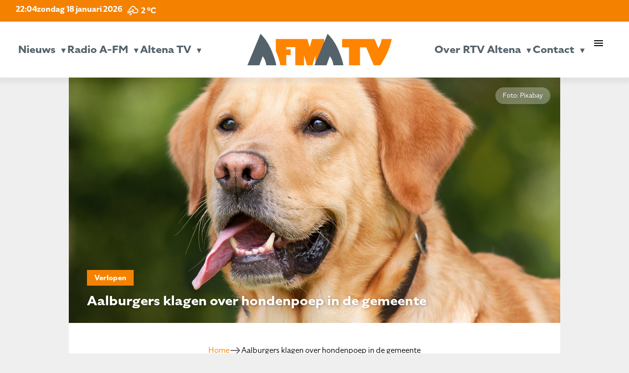

--- FILE ---
content_type: text/html; charset=UTF-8
request_url: http://www.radioafm.nl/2018/11/04/aalburgers-klagen-over-hondenpoep-in-de-gemeente/
body_size: 17442
content:
<!doctype html>
<html class="no-js" lang="en" style="margin-top: 0px !important;">
<head>
  <meta charset="utf-8" />
  <meta name="viewport" content="width=device-width, initial-scale=1.0" />
	<script src="https://kit.fontawesome.com/75515594e7.js" crossorigin="anonymous"></script>
	<link rel="stylesheet" href="https://use.typekit.net/mes1pma.css">
	<link href="https://fonts.googleapis.com/icon?family=Material+Icons" rel="stylesheet">
  
	<meta name='robots' content='index, follow, max-image-preview:large, max-snippet:-1, max-video-preview:-1' />
	<style>img:is([sizes="auto" i], [sizes^="auto," i]) { contain-intrinsic-size: 3000px 1500px }</style>
	
	<!-- This site is optimized with the Yoast SEO plugin v26.1.1 - https://yoast.com/wordpress/plugins/seo/ -->
	<title>Aalburgers klagen over hondenpoep in de gemeente - Radio A-FM en Altena TV | De omroep voor Altena</title>
	<link rel="canonical" href="https://www.radioafm.nl/2018/11/04/aalburgers-klagen-over-hondenpoep-in-de-gemeente/" />
	<meta property="og:locale" content="nl_NL" />
	<meta property="og:type" content="article" />
	<meta property="og:title" content="Aalburgers klagen over hondenpoep in de gemeente - Radio A-FM en Altena TV | De omroep voor Altena" />
	<meta property="og:url" content="https://www.radioafm.nl/2018/11/04/aalburgers-klagen-over-hondenpoep-in-de-gemeente/" />
	<meta property="og:site_name" content="Radio A-FM en Altena TV | De omroep voor Altena" />
	<meta property="article:publisher" content="https://www.facebook.com/Radioafmnl/" />
	<meta property="article:published_time" content="2018-11-04T12:43:40+00:00" />
	<meta property="article:modified_time" content="2018-11-07T12:00:25+00:00" />
	<meta property="og:image" content="https://www.radioafm.nl/wp-content/uploads/2018/11/dog-1210559_1920.jpg" />
	<meta property="og:image:width" content="1920" />
	<meta property="og:image:height" content="1440" />
	<meta property="og:image:type" content="image/jpeg" />
	<meta name="author" content="Michel Pruijmboom" />
	<meta name="twitter:card" content="summary_large_image" />
	<meta name="twitter:creator" content="@radioafmnl" />
	<meta name="twitter:site" content="@radioafmnl" />
	<meta name="twitter:label1" content="Geschreven door" />
	<meta name="twitter:data1" content="Michel Pruijmboom" />
	<script type="application/ld+json" class="yoast-schema-graph">{"@context":"https://schema.org","@graph":[{"@type":"WebPage","@id":"https://www.radioafm.nl/2018/11/04/aalburgers-klagen-over-hondenpoep-in-de-gemeente/","url":"https://www.radioafm.nl/2018/11/04/aalburgers-klagen-over-hondenpoep-in-de-gemeente/","name":"Aalburgers klagen over hondenpoep in de gemeente - Radio A-FM en Altena TV | De omroep voor Altena","isPartOf":{"@id":"https://www.radioafm.nl/#website"},"primaryImageOfPage":{"@id":"https://www.radioafm.nl/2018/11/04/aalburgers-klagen-over-hondenpoep-in-de-gemeente/#primaryimage"},"image":{"@id":"https://www.radioafm.nl/2018/11/04/aalburgers-klagen-over-hondenpoep-in-de-gemeente/#primaryimage"},"thumbnailUrl":"http://www.radioafm.nl/wp-content/uploads/2018/11/dog-1210559_1920.jpg","datePublished":"2018-11-04T12:43:40+00:00","dateModified":"2018-11-07T12:00:25+00:00","author":{"@id":"https://www.radioafm.nl/#/schema/person/b5c40256805625b7a4788de8386e5a9c"},"breadcrumb":{"@id":"https://www.radioafm.nl/2018/11/04/aalburgers-klagen-over-hondenpoep-in-de-gemeente/#breadcrumb"},"inLanguage":"nl-NL","potentialAction":[{"@type":"ReadAction","target":["https://www.radioafm.nl/2018/11/04/aalburgers-klagen-over-hondenpoep-in-de-gemeente/"]}]},{"@type":"ImageObject","inLanguage":"nl-NL","@id":"https://www.radioafm.nl/2018/11/04/aalburgers-klagen-over-hondenpoep-in-de-gemeente/#primaryimage","url":"http://www.radioafm.nl/wp-content/uploads/2018/11/dog-1210559_1920.jpg","contentUrl":"http://www.radioafm.nl/wp-content/uploads/2018/11/dog-1210559_1920.jpg","width":1920,"height":1440},{"@type":"BreadcrumbList","@id":"https://www.radioafm.nl/2018/11/04/aalburgers-klagen-over-hondenpoep-in-de-gemeente/#breadcrumb","itemListElement":[{"@type":"ListItem","position":1,"name":"Home","item":"https://www.radioafm.nl/"},{"@type":"ListItem","position":2,"name":"Aalburgers klagen over hondenpoep in de gemeente"}]},{"@type":"WebSite","@id":"https://www.radioafm.nl/#website","url":"https://www.radioafm.nl/","name":"Radio A-FM en Altena TV | De omroep voor Altena","description":"","potentialAction":[{"@type":"SearchAction","target":{"@type":"EntryPoint","urlTemplate":"https://www.radioafm.nl/?s={search_term_string}"},"query-input":{"@type":"PropertyValueSpecification","valueRequired":true,"valueName":"search_term_string"}}],"inLanguage":"nl-NL"},{"@type":"Person","@id":"https://www.radioafm.nl/#/schema/person/b5c40256805625b7a4788de8386e5a9c","name":"Michel Pruijmboom","image":{"@type":"ImageObject","inLanguage":"nl-NL","@id":"https://www.radioafm.nl/#/schema/person/image/","url":"https://secure.gravatar.com/avatar/0408d32c334e1c0718f9803ac413f1a6?s=96&d=mm&r=g","contentUrl":"https://secure.gravatar.com/avatar/0408d32c334e1c0718f9803ac413f1a6?s=96&d=mm&r=g","caption":"Michel Pruijmboom"},"url":"http://www.radioafm.nl/author/michel-pruijmboom/"}]}</script>
	<!-- / Yoast SEO plugin. -->


<link rel='dns-prefetch' href='//static.addtoany.com' />
<link rel='dns-prefetch' href='//code.jquery.com' />
<link rel='dns-prefetch' href='//fonts.googleapis.com' />
<script type="text/javascript">
/* <![CDATA[ */
window._wpemojiSettings = {"baseUrl":"https:\/\/s.w.org\/images\/core\/emoji\/15.0.3\/72x72\/","ext":".png","svgUrl":"https:\/\/s.w.org\/images\/core\/emoji\/15.0.3\/svg\/","svgExt":".svg","source":{"concatemoji":"http:\/\/www.radioafm.nl\/wp-includes\/js\/wp-emoji-release.min.js?ver=6.7.4"}};
/*! This file is auto-generated */
!function(i,n){var o,s,e;function c(e){try{var t={supportTests:e,timestamp:(new Date).valueOf()};sessionStorage.setItem(o,JSON.stringify(t))}catch(e){}}function p(e,t,n){e.clearRect(0,0,e.canvas.width,e.canvas.height),e.fillText(t,0,0);var t=new Uint32Array(e.getImageData(0,0,e.canvas.width,e.canvas.height).data),r=(e.clearRect(0,0,e.canvas.width,e.canvas.height),e.fillText(n,0,0),new Uint32Array(e.getImageData(0,0,e.canvas.width,e.canvas.height).data));return t.every(function(e,t){return e===r[t]})}function u(e,t,n){switch(t){case"flag":return n(e,"\ud83c\udff3\ufe0f\u200d\u26a7\ufe0f","\ud83c\udff3\ufe0f\u200b\u26a7\ufe0f")?!1:!n(e,"\ud83c\uddfa\ud83c\uddf3","\ud83c\uddfa\u200b\ud83c\uddf3")&&!n(e,"\ud83c\udff4\udb40\udc67\udb40\udc62\udb40\udc65\udb40\udc6e\udb40\udc67\udb40\udc7f","\ud83c\udff4\u200b\udb40\udc67\u200b\udb40\udc62\u200b\udb40\udc65\u200b\udb40\udc6e\u200b\udb40\udc67\u200b\udb40\udc7f");case"emoji":return!n(e,"\ud83d\udc26\u200d\u2b1b","\ud83d\udc26\u200b\u2b1b")}return!1}function f(e,t,n){var r="undefined"!=typeof WorkerGlobalScope&&self instanceof WorkerGlobalScope?new OffscreenCanvas(300,150):i.createElement("canvas"),a=r.getContext("2d",{willReadFrequently:!0}),o=(a.textBaseline="top",a.font="600 32px Arial",{});return e.forEach(function(e){o[e]=t(a,e,n)}),o}function t(e){var t=i.createElement("script");t.src=e,t.defer=!0,i.head.appendChild(t)}"undefined"!=typeof Promise&&(o="wpEmojiSettingsSupports",s=["flag","emoji"],n.supports={everything:!0,everythingExceptFlag:!0},e=new Promise(function(e){i.addEventListener("DOMContentLoaded",e,{once:!0})}),new Promise(function(t){var n=function(){try{var e=JSON.parse(sessionStorage.getItem(o));if("object"==typeof e&&"number"==typeof e.timestamp&&(new Date).valueOf()<e.timestamp+604800&&"object"==typeof e.supportTests)return e.supportTests}catch(e){}return null}();if(!n){if("undefined"!=typeof Worker&&"undefined"!=typeof OffscreenCanvas&&"undefined"!=typeof URL&&URL.createObjectURL&&"undefined"!=typeof Blob)try{var e="postMessage("+f.toString()+"("+[JSON.stringify(s),u.toString(),p.toString()].join(",")+"));",r=new Blob([e],{type:"text/javascript"}),a=new Worker(URL.createObjectURL(r),{name:"wpTestEmojiSupports"});return void(a.onmessage=function(e){c(n=e.data),a.terminate(),t(n)})}catch(e){}c(n=f(s,u,p))}t(n)}).then(function(e){for(var t in e)n.supports[t]=e[t],n.supports.everything=n.supports.everything&&n.supports[t],"flag"!==t&&(n.supports.everythingExceptFlag=n.supports.everythingExceptFlag&&n.supports[t]);n.supports.everythingExceptFlag=n.supports.everythingExceptFlag&&!n.supports.flag,n.DOMReady=!1,n.readyCallback=function(){n.DOMReady=!0}}).then(function(){return e}).then(function(){var e;n.supports.everything||(n.readyCallback(),(e=n.source||{}).concatemoji?t(e.concatemoji):e.wpemoji&&e.twemoji&&(t(e.twemoji),t(e.wpemoji)))}))}((window,document),window._wpemojiSettings);
/* ]]> */
</script>
<style id='wp-emoji-styles-inline-css' type='text/css'>

	img.wp-smiley, img.emoji {
		display: inline !important;
		border: none !important;
		box-shadow: none !important;
		height: 1em !important;
		width: 1em !important;
		margin: 0 0.07em !important;
		vertical-align: -0.1em !important;
		background: none !important;
		padding: 0 !important;
	}
</style>
<link rel='stylesheet' id='wp-block-library-css' href='http://www.radioafm.nl/wp-includes/css/dist/block-library/style.min.css?ver=6.7.4' type='text/css' media='all' />
<style id='feedzy-rss-feeds-loop-style-inline-css' type='text/css'>
.wp-block-feedzy-rss-feeds-loop{display:grid;gap:24px;grid-template-columns:repeat(1,1fr)}@media(min-width:782px){.wp-block-feedzy-rss-feeds-loop.feedzy-loop-columns-2,.wp-block-feedzy-rss-feeds-loop.feedzy-loop-columns-3,.wp-block-feedzy-rss-feeds-loop.feedzy-loop-columns-4,.wp-block-feedzy-rss-feeds-loop.feedzy-loop-columns-5{grid-template-columns:repeat(2,1fr)}}@media(min-width:960px){.wp-block-feedzy-rss-feeds-loop.feedzy-loop-columns-2{grid-template-columns:repeat(2,1fr)}.wp-block-feedzy-rss-feeds-loop.feedzy-loop-columns-3{grid-template-columns:repeat(3,1fr)}.wp-block-feedzy-rss-feeds-loop.feedzy-loop-columns-4{grid-template-columns:repeat(4,1fr)}.wp-block-feedzy-rss-feeds-loop.feedzy-loop-columns-5{grid-template-columns:repeat(5,1fr)}}.wp-block-feedzy-rss-feeds-loop .wp-block-image.is-style-rounded img{border-radius:9999px}.wp-block-feedzy-rss-feeds-loop .wp-block-image:has(:is(img:not([src]),img[src=""])){display:none}

</style>
<style id='classic-theme-styles-inline-css' type='text/css'>
/*! This file is auto-generated */
.wp-block-button__link{color:#fff;background-color:#32373c;border-radius:9999px;box-shadow:none;text-decoration:none;padding:calc(.667em + 2px) calc(1.333em + 2px);font-size:1.125em}.wp-block-file__button{background:#32373c;color:#fff;text-decoration:none}
</style>
<style id='global-styles-inline-css' type='text/css'>
:root{--wp--preset--aspect-ratio--square: 1;--wp--preset--aspect-ratio--4-3: 4/3;--wp--preset--aspect-ratio--3-4: 3/4;--wp--preset--aspect-ratio--3-2: 3/2;--wp--preset--aspect-ratio--2-3: 2/3;--wp--preset--aspect-ratio--16-9: 16/9;--wp--preset--aspect-ratio--9-16: 9/16;--wp--preset--color--black: #000000;--wp--preset--color--cyan-bluish-gray: #abb8c3;--wp--preset--color--white: #ffffff;--wp--preset--color--pale-pink: #f78da7;--wp--preset--color--vivid-red: #cf2e2e;--wp--preset--color--luminous-vivid-orange: #ff6900;--wp--preset--color--luminous-vivid-amber: #fcb900;--wp--preset--color--light-green-cyan: #7bdcb5;--wp--preset--color--vivid-green-cyan: #00d084;--wp--preset--color--pale-cyan-blue: #8ed1fc;--wp--preset--color--vivid-cyan-blue: #0693e3;--wp--preset--color--vivid-purple: #9b51e0;--wp--preset--gradient--vivid-cyan-blue-to-vivid-purple: linear-gradient(135deg,rgba(6,147,227,1) 0%,rgb(155,81,224) 100%);--wp--preset--gradient--light-green-cyan-to-vivid-green-cyan: linear-gradient(135deg,rgb(122,220,180) 0%,rgb(0,208,130) 100%);--wp--preset--gradient--luminous-vivid-amber-to-luminous-vivid-orange: linear-gradient(135deg,rgba(252,185,0,1) 0%,rgba(255,105,0,1) 100%);--wp--preset--gradient--luminous-vivid-orange-to-vivid-red: linear-gradient(135deg,rgba(255,105,0,1) 0%,rgb(207,46,46) 100%);--wp--preset--gradient--very-light-gray-to-cyan-bluish-gray: linear-gradient(135deg,rgb(238,238,238) 0%,rgb(169,184,195) 100%);--wp--preset--gradient--cool-to-warm-spectrum: linear-gradient(135deg,rgb(74,234,220) 0%,rgb(151,120,209) 20%,rgb(207,42,186) 40%,rgb(238,44,130) 60%,rgb(251,105,98) 80%,rgb(254,248,76) 100%);--wp--preset--gradient--blush-light-purple: linear-gradient(135deg,rgb(255,206,236) 0%,rgb(152,150,240) 100%);--wp--preset--gradient--blush-bordeaux: linear-gradient(135deg,rgb(254,205,165) 0%,rgb(254,45,45) 50%,rgb(107,0,62) 100%);--wp--preset--gradient--luminous-dusk: linear-gradient(135deg,rgb(255,203,112) 0%,rgb(199,81,192) 50%,rgb(65,88,208) 100%);--wp--preset--gradient--pale-ocean: linear-gradient(135deg,rgb(255,245,203) 0%,rgb(182,227,212) 50%,rgb(51,167,181) 100%);--wp--preset--gradient--electric-grass: linear-gradient(135deg,rgb(202,248,128) 0%,rgb(113,206,126) 100%);--wp--preset--gradient--midnight: linear-gradient(135deg,rgb(2,3,129) 0%,rgb(40,116,252) 100%);--wp--preset--font-size--small: 13px;--wp--preset--font-size--medium: 20px;--wp--preset--font-size--large: 36px;--wp--preset--font-size--x-large: 42px;--wp--preset--spacing--20: 0.44rem;--wp--preset--spacing--30: 0.67rem;--wp--preset--spacing--40: 1rem;--wp--preset--spacing--50: 1.5rem;--wp--preset--spacing--60: 2.25rem;--wp--preset--spacing--70: 3.38rem;--wp--preset--spacing--80: 5.06rem;--wp--preset--shadow--natural: 6px 6px 9px rgba(0, 0, 0, 0.2);--wp--preset--shadow--deep: 12px 12px 50px rgba(0, 0, 0, 0.4);--wp--preset--shadow--sharp: 6px 6px 0px rgba(0, 0, 0, 0.2);--wp--preset--shadow--outlined: 6px 6px 0px -3px rgba(255, 255, 255, 1), 6px 6px rgba(0, 0, 0, 1);--wp--preset--shadow--crisp: 6px 6px 0px rgba(0, 0, 0, 1);}:where(.is-layout-flex){gap: 0.5em;}:where(.is-layout-grid){gap: 0.5em;}body .is-layout-flex{display: flex;}.is-layout-flex{flex-wrap: wrap;align-items: center;}.is-layout-flex > :is(*, div){margin: 0;}body .is-layout-grid{display: grid;}.is-layout-grid > :is(*, div){margin: 0;}:where(.wp-block-columns.is-layout-flex){gap: 2em;}:where(.wp-block-columns.is-layout-grid){gap: 2em;}:where(.wp-block-post-template.is-layout-flex){gap: 1.25em;}:where(.wp-block-post-template.is-layout-grid){gap: 1.25em;}.has-black-color{color: var(--wp--preset--color--black) !important;}.has-cyan-bluish-gray-color{color: var(--wp--preset--color--cyan-bluish-gray) !important;}.has-white-color{color: var(--wp--preset--color--white) !important;}.has-pale-pink-color{color: var(--wp--preset--color--pale-pink) !important;}.has-vivid-red-color{color: var(--wp--preset--color--vivid-red) !important;}.has-luminous-vivid-orange-color{color: var(--wp--preset--color--luminous-vivid-orange) !important;}.has-luminous-vivid-amber-color{color: var(--wp--preset--color--luminous-vivid-amber) !important;}.has-light-green-cyan-color{color: var(--wp--preset--color--light-green-cyan) !important;}.has-vivid-green-cyan-color{color: var(--wp--preset--color--vivid-green-cyan) !important;}.has-pale-cyan-blue-color{color: var(--wp--preset--color--pale-cyan-blue) !important;}.has-vivid-cyan-blue-color{color: var(--wp--preset--color--vivid-cyan-blue) !important;}.has-vivid-purple-color{color: var(--wp--preset--color--vivid-purple) !important;}.has-black-background-color{background-color: var(--wp--preset--color--black) !important;}.has-cyan-bluish-gray-background-color{background-color: var(--wp--preset--color--cyan-bluish-gray) !important;}.has-white-background-color{background-color: var(--wp--preset--color--white) !important;}.has-pale-pink-background-color{background-color: var(--wp--preset--color--pale-pink) !important;}.has-vivid-red-background-color{background-color: var(--wp--preset--color--vivid-red) !important;}.has-luminous-vivid-orange-background-color{background-color: var(--wp--preset--color--luminous-vivid-orange) !important;}.has-luminous-vivid-amber-background-color{background-color: var(--wp--preset--color--luminous-vivid-amber) !important;}.has-light-green-cyan-background-color{background-color: var(--wp--preset--color--light-green-cyan) !important;}.has-vivid-green-cyan-background-color{background-color: var(--wp--preset--color--vivid-green-cyan) !important;}.has-pale-cyan-blue-background-color{background-color: var(--wp--preset--color--pale-cyan-blue) !important;}.has-vivid-cyan-blue-background-color{background-color: var(--wp--preset--color--vivid-cyan-blue) !important;}.has-vivid-purple-background-color{background-color: var(--wp--preset--color--vivid-purple) !important;}.has-black-border-color{border-color: var(--wp--preset--color--black) !important;}.has-cyan-bluish-gray-border-color{border-color: var(--wp--preset--color--cyan-bluish-gray) !important;}.has-white-border-color{border-color: var(--wp--preset--color--white) !important;}.has-pale-pink-border-color{border-color: var(--wp--preset--color--pale-pink) !important;}.has-vivid-red-border-color{border-color: var(--wp--preset--color--vivid-red) !important;}.has-luminous-vivid-orange-border-color{border-color: var(--wp--preset--color--luminous-vivid-orange) !important;}.has-luminous-vivid-amber-border-color{border-color: var(--wp--preset--color--luminous-vivid-amber) !important;}.has-light-green-cyan-border-color{border-color: var(--wp--preset--color--light-green-cyan) !important;}.has-vivid-green-cyan-border-color{border-color: var(--wp--preset--color--vivid-green-cyan) !important;}.has-pale-cyan-blue-border-color{border-color: var(--wp--preset--color--pale-cyan-blue) !important;}.has-vivid-cyan-blue-border-color{border-color: var(--wp--preset--color--vivid-cyan-blue) !important;}.has-vivid-purple-border-color{border-color: var(--wp--preset--color--vivid-purple) !important;}.has-vivid-cyan-blue-to-vivid-purple-gradient-background{background: var(--wp--preset--gradient--vivid-cyan-blue-to-vivid-purple) !important;}.has-light-green-cyan-to-vivid-green-cyan-gradient-background{background: var(--wp--preset--gradient--light-green-cyan-to-vivid-green-cyan) !important;}.has-luminous-vivid-amber-to-luminous-vivid-orange-gradient-background{background: var(--wp--preset--gradient--luminous-vivid-amber-to-luminous-vivid-orange) !important;}.has-luminous-vivid-orange-to-vivid-red-gradient-background{background: var(--wp--preset--gradient--luminous-vivid-orange-to-vivid-red) !important;}.has-very-light-gray-to-cyan-bluish-gray-gradient-background{background: var(--wp--preset--gradient--very-light-gray-to-cyan-bluish-gray) !important;}.has-cool-to-warm-spectrum-gradient-background{background: var(--wp--preset--gradient--cool-to-warm-spectrum) !important;}.has-blush-light-purple-gradient-background{background: var(--wp--preset--gradient--blush-light-purple) !important;}.has-blush-bordeaux-gradient-background{background: var(--wp--preset--gradient--blush-bordeaux) !important;}.has-luminous-dusk-gradient-background{background: var(--wp--preset--gradient--luminous-dusk) !important;}.has-pale-ocean-gradient-background{background: var(--wp--preset--gradient--pale-ocean) !important;}.has-electric-grass-gradient-background{background: var(--wp--preset--gradient--electric-grass) !important;}.has-midnight-gradient-background{background: var(--wp--preset--gradient--midnight) !important;}.has-small-font-size{font-size: var(--wp--preset--font-size--small) !important;}.has-medium-font-size{font-size: var(--wp--preset--font-size--medium) !important;}.has-large-font-size{font-size: var(--wp--preset--font-size--large) !important;}.has-x-large-font-size{font-size: var(--wp--preset--font-size--x-large) !important;}
:where(.wp-block-post-template.is-layout-flex){gap: 1.25em;}:where(.wp-block-post-template.is-layout-grid){gap: 1.25em;}
:where(.wp-block-columns.is-layout-flex){gap: 2em;}:where(.wp-block-columns.is-layout-grid){gap: 2em;}
:root :where(.wp-block-pullquote){font-size: 1.5em;line-height: 1.6;}
</style>
<link rel='stylesheet' id='mptt-style-css' href='http://www.radioafm.nl/wp-content/plugins/mp-timetable/media/css/style.css?ver=2.4.15' type='text/css' media='all' />
<link rel='stylesheet' id='responsive-lightbox-swipebox-css' href='http://www.radioafm.nl/wp-content/plugins/responsive-lightbox/assets/swipebox/swipebox.min.css?ver=1.5.2' type='text/css' media='all' />
<link rel='stylesheet' id='simple-weather-css' href='http://www.radioafm.nl/wp-content/plugins/simple-weather/css/simple-weather.css?ver=4.0' type='text/css' media='all' />
<link rel='stylesheet' id='materialicons_css-css' href='https://fonts.googleapis.com/icon?family=Material+Icons&#038;ver=6.7.4' type='text/css' media='all' />
<link rel='stylesheet' id='theme_css-css' href='http://www.radioafm.nl/wp-content/themes/RTV_Altena_WP_Theme/style.css?ver=6.7.4' async='async' type='text/css' media='all' />
<link rel='stylesheet' id='no_framework_css-css' href='http://www.radioafm.nl/wp-content/themes/RTV_Altena_WP_Theme/framework/_framework.css?ver=6.7.4' async='async' type='text/css' media='all' />
<link rel='stylesheet' id='no_library_aos_css-css' href='http://www.radioafm.nl/wp-content/themes/RTV_Altena_WP_Theme/libraries/aos/_aos.css?ver=6.7.4' async='async' type='text/css' media='all' />
<link rel='stylesheet' id='no_library_slick_css-css' href='http://www.radioafm.nl/wp-content/themes/RTV_Altena_WP_Theme/libraries/slick/_slick.css?ver=6.7.4' async='async' type='text/css' media='all' />
<link rel='stylesheet' id='no_templates_footer_css-css' href='http://www.radioafm.nl/wp-content/themes/RTV_Altena_WP_Theme/templates/footer/_footer.css?ver=6.7.4' async='async' type='text/css' media='all' />
<link rel='stylesheet' id='no_templates_header_css-css' href='http://www.radioafm.nl/wp-content/themes/RTV_Altena_WP_Theme/templates/header/_header.css?ver=6.7.4' async='async' type='text/css' media='all' />
<link rel='stylesheet' id='no_templates_nav_css-css' href='http://www.radioafm.nl/wp-content/themes/RTV_Altena_WP_Theme/templates/nav/_nav.css?ver=6.7.4' async='async' type='text/css' media='all' />
<link rel='stylesheet' id='addtoany-css' href='http://www.radioafm.nl/wp-content/plugins/add-to-any/addtoany.min.css?ver=1.16' type='text/css' media='all' />
<script type="text/javascript" src="https://code.jquery.com/jquery-3.7.0.min.js" id="jquery-js"></script>
<script type="text/javascript" id="file_uploads_nfpluginsettings-js-extra">
/* <![CDATA[ */
var params = {"clearLogRestUrl":"http:\/\/www.radioafm.nl\/wp-json\/nf-file-uploads\/debug-log\/delete-all","clearLogButtonId":"file_uploads_clear_debug_logger","downloadLogRestUrl":"http:\/\/www.radioafm.nl\/wp-json\/nf-file-uploads\/debug-log\/get-all","downloadLogButtonId":"file_uploads_download_debug_logger"};
/* ]]> */
</script>
<script type="text/javascript" src="http://www.radioafm.nl/wp-content/plugins/ninja-forms-uploads/assets/js/nfpluginsettings.js?ver=3.3.23" id="file_uploads_nfpluginsettings-js"></script>
<script type="text/javascript" id="addtoany-core-js-before">
/* <![CDATA[ */
window.a2a_config=window.a2a_config||{};a2a_config.callbacks=[];a2a_config.overlays=[];a2a_config.templates={};a2a_localize = {
	Share: "Delen",
	Save: "Bewaren",
	Subscribe: "Inschrijven",
	Email: "E-mail",
	Bookmark: "Bookmark",
	ShowAll: "Alles weergeven",
	ShowLess: "Niet alles weergeven",
	FindServices: "Vind dienst(en)",
	FindAnyServiceToAddTo: "Vind direct een dienst om aan toe te voegen",
	PoweredBy: "Mede mogelijk gemaakt door",
	ShareViaEmail: "Delen per e-mail",
	SubscribeViaEmail: "Abonneren via e-mail",
	BookmarkInYourBrowser: "Bookmark in uw browser",
	BookmarkInstructions: "Druk op Ctrl+D of \u2318+D om deze pagina te bookmarken",
	AddToYourFavorites: "Voeg aan uw favorieten toe",
	SendFromWebOrProgram: "Stuur vanuit elk e-mailadres of e-mail programma",
	EmailProgram: "E-mail programma",
	More: "Meer&#8230;",
	ThanksForSharing: "Bedankt voor het delen!",
	ThanksForFollowing: "Dank voor het volgen!"
};
/* ]]> */
</script>
<script type="text/javascript" defer src="https://static.addtoany.com/menu/page.js" id="addtoany-core-js"></script>
<script type="text/javascript" defer src="http://www.radioafm.nl/wp-content/plugins/add-to-any/addtoany.min.js?ver=1.1" id="addtoany-jquery-js"></script>
<script type="text/javascript" src="http://www.radioafm.nl/wp-content/plugins/alligator-popup/js/popup.js?ver=2.0.0" id="popup-js"></script>
<script type="text/javascript" src="http://www.radioafm.nl/wp-content/plugins/responsive-lightbox/assets/swipebox/jquery.swipebox.min.js?ver=1.5.2" id="responsive-lightbox-swipebox-js"></script>
<script type="text/javascript" src="http://www.radioafm.nl/wp-includes/js/underscore.min.js?ver=1.13.7" id="underscore-js"></script>
<script type="text/javascript" src="http://www.radioafm.nl/wp-content/plugins/responsive-lightbox/assets/infinitescroll/infinite-scroll.pkgd.min.js?ver=4.0.1" id="responsive-lightbox-infinite-scroll-js"></script>
<script type="text/javascript" id="responsive-lightbox-js-before">
/* <![CDATA[ */
var rlArgs = {"script":"swipebox","selector":"lightbox","customEvents":"","activeGalleries":true,"animation":true,"hideCloseButtonOnMobile":false,"removeBarsOnMobile":false,"hideBars":true,"hideBarsDelay":5000,"videoMaxWidth":1080,"useSVG":true,"loopAtEnd":false,"woocommerce_gallery":false,"ajaxurl":"http:\/\/www.radioafm.nl\/wp-admin\/admin-ajax.php","nonce":"0d63efb457","preview":false,"postId":3860,"scriptExtension":false};
/* ]]> */
</script>
<script type="text/javascript" src="http://www.radioafm.nl/wp-content/plugins/responsive-lightbox/js/front.js?ver=2.5.3" id="responsive-lightbox-js"></script>
<link rel="https://api.w.org/" href="http://www.radioafm.nl/wp-json/" /><link rel="alternate" title="JSON" type="application/json" href="http://www.radioafm.nl/wp-json/wp/v2/posts/3860" /><link rel="EditURI" type="application/rsd+xml" title="RSD" href="http://www.radioafm.nl/xmlrpc.php?rsd" />
<meta name="generator" content="WordPress 6.7.4" />
<link rel='shortlink' href='http://www.radioafm.nl/?p=3860' />
<link rel="alternate" title="oEmbed (JSON)" type="application/json+oembed" href="http://www.radioafm.nl/wp-json/oembed/1.0/embed?url=http%3A%2F%2Fwww.radioafm.nl%2F2018%2F11%2F04%2Faalburgers-klagen-over-hondenpoep-in-de-gemeente%2F" />
<link rel="alternate" title="oEmbed (XML)" type="text/xml+oembed" href="http://www.radioafm.nl/wp-json/oembed/1.0/embed?url=http%3A%2F%2Fwww.radioafm.nl%2F2018%2F11%2F04%2Faalburgers-klagen-over-hondenpoep-in-de-gemeente%2F&#038;format=xml" />
<!-- Global site tag (gtag.js) - Google Analytics -->
<script async src="https://www.googletagmanager.com/gtag/js?id=UA-72504692-2"></script>
<script>
  window.dataLayer = window.dataLayer || [];
  function gtag(){dataLayer.push(arguments);}
  gtag('js', new Date());

  gtag('config', 'UA-72504692-2');
</script>

<style type="text/css">
.feedzy-rss-link-icon:after {
	content: url("http://www.radioafm.nl/wp-content/plugins/feedzy-rss-feeds/img/external-link.png");
	margin-left: 3px;
}
</style>
		<noscript><style type="text/css">.mptt-shortcode-wrapper .mptt-shortcode-table:first-of-type{display:table!important}.mptt-shortcode-wrapper .mptt-shortcode-table .mptt-event-container:hover{height:auto!important;min-height:100%!important}body.mprm_ie_browser .mptt-shortcode-wrapper .mptt-event-container{height:auto!important}@media (max-width:767px){.mptt-shortcode-wrapper .mptt-shortcode-table:first-of-type{display:none!important}}</style></noscript>  <script async src="https://www.googletagmanager.com/gtag/js?id=GA_MEASUREMENT_ID"></script>
  <script>
    window.dataLayer = window.dataLayer || [];
    function gtag()
    {
      dataLayer.push(arguments);
    }
    gtag('js', new Date());
    gtag('config', 'GA_MEASUREMENT_ID');
  </script>
<link rel="icon" href="http://www.radioafm.nl/wp-content/uploads/2024/12/cropped-rtv-A-32x32.png" sizes="32x32" />
<link rel="icon" href="http://www.radioafm.nl/wp-content/uploads/2024/12/cropped-rtv-A-192x192.png" sizes="192x192" />
<link rel="apple-touch-icon" href="http://www.radioafm.nl/wp-content/uploads/2024/12/cropped-rtv-A-180x180.png" />
<meta name="msapplication-TileImage" content="http://www.radioafm.nl/wp-content/uploads/2024/12/cropped-rtv-A-270x270.png" />
</head>
<body class="post-template-default single single-post postid-3860 single-format-standard"><nav>
	<top-nav>
		<top-nav-left>
			<span class="tijd">22:04</span><span class="datum desktop">zondag 18 januari 2026</span><span class="datum mobile">18 januari 2026</span><div id="simple-weather--5f2768a28a8221728943c657d3c6a83a" class="simple-weather simple-weather--vue" :style="atts.inline_css">
  <template v-if="style !== 'widget'">
    <span v-if="hasCurrentWeather()" class="simple-weather__day simple-weather__day--current">
      <span v-if="filter_var(atts.show_units)" class="simple-weather__date">{{current_weather.dt | moment( atts.date )}}</span>
      <i class="sw" :class="getWeatherIcon(current_weather)"></i>
      <em class="simple-weather__temp">{{current_weather.temp | temp}} &deg;<template v-if="filter_var(atts.show_units)">{{units}}</template>
      </em>
    </span>
    <template v-if="weather_feed">
      <span v-for="(day, index) in weather_feed" v-if="isDayVisible(index, day)" class="simple-weather__day">
        <span v-if="filter_var(atts.show_units)" class="simple-weather__date">{{day.dt | moment(atts.date)}}</span>
        <i class="sw" :class="getWeatherIcon(day)"></i>
        <em class="simple-weather__temp">{{day.temp | temp}} &deg;<em class="simple-weather__temp-min" v-if="filter_var(atts.night)">{{day.temp_min | temp}} &deg;</em><template v-if="filter_var(atts.show_units)">{{units}}</template></em>
      </span>
    </template>
    <template v-else>
      <span v-html="error" class="error"></span>
    </template>
  </template>
  <template v-else>
    <div class="simple-weather-widget" v-if="current_weather.name || weather_feed" :class="atts.inline_css ? 'simple-weather-widget--bg' : ''">
      <h4 class='widget_title' v-if="atts.title || current_weather.name" v-text="atts.title ? atts.title : current_weather.name"></h4>
      <div class="temp">
        <span v-if="current_weather.temp" class="degrees">{{current_weather.temp | temp}} &deg;</span>
        <span class="details">
          <template v-if="current_weather.humidity">Humidity: <em class="float-right">{{current_weather.humidity}}%</em><br></template>
          <template v-if="current_weather.clouds">Clouds: <em class="float-right">{{current_weather.clouds}}%</em><br></template>
          <template v-if="current_weather.wind">Wind <small>({{current_weather.wind.deg}})</small>:
          <em class="float-right">{{current_weather.wind.speed}}<small>{{units_wind}}</small></em></template>
        </span>
      </div>
      <div class="summary">{{current_weather.desc}}</div>
      <div class="simple-weather-table" v-if="weather_feed">
        <div v-for="(day, index) in weather_feed" v-if="index < atts.days" class="simple-weather-table__row">
					<div class="simple-weather-table__date">{{day.dt | moment(atts.date)}}</div>
					<div class="simple-weather-table__icon"><i class="sw" :class="getWeatherIcon(day)"></i></div>
					<div class="simple-weather-table__temp">
            {{day.temp | temp}}&deg;
            <span class="simple-weather-table__temp-min">{{day.temp_min | temp}} &deg;</span>
          </div>
        </div>
      </div>
    </div>
  </template>
</div>
		</top-nav-left>
		<top-nav-right>
		</top-nav-right>
	</top-nav>
	<bottom-nav>
		<bottom-nav-left>
		<ul class="desktop-menu"><li class="menu-item has-sub"><a href="http://www.radioafm.nl/nieuws/">Nieuws</a><ul class="sub-menu"><li>
							<a href="http://www.radioafm.nl/nieuws/">Nieuws </a>
							</li><li>
							<a href="http://www.radioafm.nl/nieuws/lokaal-nieuws/">Lokaal nieuws </a>
							</li><li>
							<a href="http://www.radioafm.nl/nieuws/regio-info/">Regio info </a>
							</li><li>
							<a href="http://www.radioafm.nl/nieuws/sport-nieuws/">Sport nieuws </a>
							</li><li>
							<a href="http://www.radioafm.nl/nieuws/hulpdiensten/">Hulpdiensten </a>
							</li><li>
							<a href="http://www.radioafm.nl/nieuws/archief/">Archief </a>
							</li></ul></li><li class="menu-item has-sub"><a href="http://www.radioafm.nl/radio-a-fm/">Radio A-FM</a><ul class="sub-menu"><li>
							<a href="http://www.radioafm.nl/radio-a-fm/">Radio A-FM </a>
							</li><li>
							<a href="http://www.radioafm.nl/radio-a-fm/live-radio/">Live radio </a>
							</li><li>
							<a href="http://www.radioafm.nl/radio-a-fm/radio-programmas/">Radio programma&#8217;s </a>
							</li><li>
							<a href="http://www.radioafm.nl/radio-a-fm/uitzendgegevens/">Uitzendgegevens </a>
							</li><li>
							<a href="http://www.radioafm.nl/radio-a-fm/uitzending-gemist/">Uitzending gemist </a>
							</li><li>
							<a href="http://www.radioafm.nl/radio-a-fm/weekprogrammering/">Programmering </a>
							</li></ul></li><li class="menu-item has-sub"><a href="http://www.radioafm.nl/altena-tv/">Altena TV</a><ul class="sub-menu"><li>
							<a href="http://www.radioafm.nl/altena-tv/">Altena TV </a>
							</li><li>
							<a href="http://www.radioafm.nl/altena-tv/live-televisie/">Live televisie </a>
							</li><li>
							<a href="http://www.radioafm.nl/altena-tv/video-reportages/">Video Reportages </a>
							</li><li>
							<a href="http://www.radioafm.nl/altena-tv/programmering/">Programmering </a>
							</li><li>
							<a href="http://www.radioafm.nl/altena-tv/anders-door-altena/">Anders door Altena </a>
							</li></ul></li></ul>		</bottom-nav-left>
		<bottom-nav-center>
			<a href="http://www.radioafm.nl" class="AFM-logo"><img src="http://www.radioafm.nl/wp-content/themes/RTV_Altena_WP_Theme/assets/img/website_AFM.svg" height="100%" width="auto" style="min-height: 2.5rem; aspect-ratio: 2 / 1;" alt="AFM"/></a>
			<a href="http://www.radioafm.nl" class="ATV-logo"><img src="http://www.radioafm.nl/wp-content/themes/RTV_Altena_WP_Theme/assets/img/website_ATV.svg" height="100%" width="auto" style="min-height: 2.5rem; aspect-ratio: 2 / 1;" alt="ATV" /></a>
		</bottom-nav-center>
		<bottom-nav-right>
			<ul class="side-menu"><li class="sidemenu-item has-sub"><a href="http://www.radioafm.nl/over-rtv-altena/">Over RTV Altena</a><ul class="sub-menu"><li>
							<a href="http://www.radioafm.nl/over-rtv-altena/">Over RTV Altena </a>
							</li><li>
							<a href="http://www.radioafm.nl/over-rtv-altena/altena-2019/">Over de Gemeente Altena </a>
							</li><li>
							<a href="http://www.radioafm.nl/over-rtv-altena/pbo/">pbo (Programmabeleid Bepalend Orgaan) </a>
							</li><li>
							<a href="http://www.radioafm.nl/over-rtv-altena/samenstelling-pbo/">Samenstelling pbo </a>
							</li><li>
							<a href="http://www.radioafm.nl/over-rtv-altena/anbi/">ANBI </a>
							</li><li>
							<a href="http://www.radioafm.nl/a-fm-app/">Smartphone App </a>
							</li></ul></li><li class="sidemenu-item has-sub"><a href="http://www.radioafm.nl/contact/">Contact</a><ul class="sub-menu"><li>
							<a href="http://www.radioafm.nl/contact/">Contact </a>
							</li><li>
							<a href="http://www.radioafm.nl/contact/adverteren/">Adverteren </a>
							</li><li>
							<a href="http://www.radioafm.nl/contact/redactie/">Redactie </a>
							</li><li>
							<a href="http://www.radioafm.nl/contact/vacatures/">Vacatures </a>
							</li></ul></li></ul>			<nav-button>
				<span class="material-icons open">menu</span>
				<span class="material-icons close">close</span>
			</nav-button>
		</bottom-nav-right>
	</bottom-nav>
</nav>
<mobile-navigation>
	<mobile-navigation-inner>
		<ul class="mobile-menu"><li class="menu-item has-sub"><a href="http://www.radioafm.nl/nieuws/">Nieuws</a> <span class="material-icons submenu-button-9939">arrow_forward</span><ul class="sub-menu submenu-9939">
						<p><span class="submenu-close material-icons">arrow_back</span> Ga terug</p><li>
							<a href="http://www.radioafm.nl/nieuws/">Nieuws </a>
							</li><li>
							<a href="http://www.radioafm.nl/nieuws/lokaal-nieuws/">Lokaal nieuws </a>
							</li><li>
							<a href="http://www.radioafm.nl/nieuws/regio-info/">Regio info </a>
							</li><li>
							<a href="http://www.radioafm.nl/nieuws/sport-nieuws/">Sport nieuws </a>
							</li><li>
							<a href="http://www.radioafm.nl/nieuws/hulpdiensten/">Hulpdiensten </a>
							</li><li>
							<a href="http://www.radioafm.nl/nieuws/archief/">Archief </a>
							</li></ul>
					<script>
						$(document).ready(
						function()
							{
							$(".submenu-button-9939").click(function(){ $(".submenu-9939").addClass("active"); });
							$(".submenu-close").click(function(){ $(".sub-menu").removeClass("active"); });
						});
					</script></li><li class="menu-item has-sub"><a href="http://www.radioafm.nl/radio-a-fm/">Radio A-FM</a> <span class="material-icons submenu-button-9917">arrow_forward</span><ul class="sub-menu submenu-9917">
						<p><span class="submenu-close material-icons">arrow_back</span> Ga terug</p><li>
							<a href="http://www.radioafm.nl/radio-a-fm/">Radio A-FM </a>
							</li><li>
							<a href="http://www.radioafm.nl/radio-a-fm/live-radio/">Live radio </a>
							</li><li>
							<a href="http://www.radioafm.nl/radio-a-fm/radio-programmas/">Radio programma&#8217;s </a>
							</li><li>
							<a href="http://www.radioafm.nl/radio-a-fm/uitzendgegevens/">Uitzendgegevens </a>
							</li><li>
							<a href="http://www.radioafm.nl/radio-a-fm/uitzending-gemist/">Uitzending gemist </a>
							</li><li>
							<a href="http://www.radioafm.nl/radio-a-fm/weekprogrammering/">Programmering </a>
							</li></ul>
					<script>
						$(document).ready(
						function()
							{
							$(".submenu-button-9917").click(function(){ $(".submenu-9917").addClass("active"); });
							$(".submenu-close").click(function(){ $(".sub-menu").removeClass("active"); });
						});
					</script></li><li class="menu-item has-sub"><a href="http://www.radioafm.nl/altena-tv/">Altena TV</a> <span class="material-icons submenu-button-9121">arrow_forward</span><ul class="sub-menu submenu-9121">
						<p><span class="submenu-close material-icons">arrow_back</span> Ga terug</p><li>
							<a href="http://www.radioafm.nl/altena-tv/">Altena TV </a>
							</li><li>
							<a href="http://www.radioafm.nl/altena-tv/live-televisie/">Live televisie </a>
							</li><li>
							<a href="http://www.radioafm.nl/altena-tv/video-reportages/">Video Reportages </a>
							</li><li>
							<a href="http://www.radioafm.nl/altena-tv/programmering/">Programmering </a>
							</li><li>
							<a href="http://www.radioafm.nl/altena-tv/anders-door-altena/">Anders door Altena </a>
							</li></ul>
					<script>
						$(document).ready(
						function()
							{
							$(".submenu-button-9121").click(function(){ $(".submenu-9121").addClass("active"); });
							$(".submenu-close").click(function(){ $(".sub-menu").removeClass("active"); });
						});
					</script></li></ul>
			<ul class="mobile-side-menu"><li class="sidemenu-item"><a href="http://www.radioafm.nl/over-rtv-altena/">Over RTV Altena</a></li><li class="sidemenu-item"><a href="http://www.radioafm.nl/contact/">Contact</a></li></ul>	</mobile-navigation-inner>
</mobile-navigation>
<aside class="nav-hover-overlay"></aside>
<aside class="page-overlay"></aside><main class="single-nieuws">
	<advertentie-prime></advertentie-prime>
	<article>
		<article-header>
			<foto-copyright>Foto: Pixabay</foto-copyright><img src="http://www.radioafm.nl/wp-content/uploads/2018/11/dog-1210559_1920.jpg" sizes="100vw" srcset="http://www.radioafm.nl/wp-content/uploads/2018/11/dog-1210559_1920.jpg 500w, http://www.radioafm.nl/wp-content/uploads/2018/11/dog-1210559_1920.jpg 1000w, http://www.radioafm.nl/wp-content/uploads/2018/11/dog-1210559_1920.jpg 1500w, http://www.radioafm.nl/wp-content/uploads/2018/11/dog-1210559_1920.jpg 2000w" alt="Aalburgers klagen over hondenpoep in de gemeente" />
			<header-content><span class="category-label">Verlopen</span><h1>Aalburgers klagen over hondenpoep in de gemeente</h1>
			</header-content>
		</article-header><div id="breadcrumbs"><span><span><a href="https://www.radioafm.nl/">Home</a></span> <span class="material-icons"> east </span> <span class="breadcrumb_last" aria-current="page">Aalburgers klagen over hondenpoep in de gemeente</span></span></div><div class="opening">AALBURG - Veel Aalburgers klagen over hondenpoep op straat, zo waarschuwt de gemeente, die baasjes nog eens oproept om drollen op te ruimen. </div><div class="inhoud"><p>Woordvoerster Joke de Rijk verklaart de toename van het aantal klachten door de herfst. Volgens haar zien mensen de poep niet liggen door de bladeren en stappen ze er sneller in. Wie poep niet opruimt, riskeert een boete. Er zijn gratis zakjes en speciale bakken om poep op te ruimen.</p>
<p>De gemeente Aalburg hoopt dat inwoners hondenbezitters aanspreken als ze de uitwerpselen achteloos laten liggen.</p>
</div><div class="grey-box">
			<span class="placed-date"><span>Geplaatst op:</span> <span>04 november 2018</span></span>
			<span class="social-sharing"><span>Deel dit bericht:</span> <span><div class="addtoany_shortcode"><div class="a2a_kit a2a_kit_size_30 addtoany_list" data-a2a-url="http://www.radioafm.nl/2018/11/04/aalburgers-klagen-over-hondenpoep-in-de-gemeente/" data-a2a-title="Aalburgers klagen over hondenpoep in de gemeente"><a class="a2a_button_facebook" href="https://www.addtoany.com/add_to/facebook?linkurl=http%3A%2F%2Fwww.radioafm.nl%2F2018%2F11%2F04%2Faalburgers-klagen-over-hondenpoep-in-de-gemeente%2F&amp;linkname=Aalburgers%20klagen%20over%20hondenpoep%20in%20de%20gemeente" title="Facebook" rel="nofollow noopener" target="_blank"></a><a class="a2a_button_twitter" href="https://www.addtoany.com/add_to/twitter?linkurl=http%3A%2F%2Fwww.radioafm.nl%2F2018%2F11%2F04%2Faalburgers-klagen-over-hondenpoep-in-de-gemeente%2F&amp;linkname=Aalburgers%20klagen%20over%20hondenpoep%20in%20de%20gemeente" title="Twitter" rel="nofollow noopener" target="_blank"></a><a class="a2a_button_linkedin" href="https://www.addtoany.com/add_to/linkedin?linkurl=http%3A%2F%2Fwww.radioafm.nl%2F2018%2F11%2F04%2Faalburgers-klagen-over-hondenpoep-in-de-gemeente%2F&amp;linkname=Aalburgers%20klagen%20over%20hondenpoep%20in%20de%20gemeente" title="LinkedIn" rel="nofollow noopener" target="_blank"></a><a class="a2a_dd addtoany_share_save addtoany_share" href="https://www.addtoany.com/share"></a></div></div></span></span>
		</div></article>
	<advertentie-twee></advertentie-twee>
	<meer-nieuws>
		<h3>Meer nieuws? <a href="http://www.radioafm.nl/nieuws/" class="meer-button"><i>Nieuwsoverzicht </i><span class="material-icons">chevron_right</span></a></h3><a href="http://www.radioafm.nl/2026/01/08/christenunie-pleit-voor-ondergrondse-hoogspanningsverbinding/" class="highlight-item">
			<highlight-item-image><img src="http://www.radioafm.nl/wp-content/uploads/2018/11/dog-1210559_1920.jpg" sizes="100vw" srcset="http://www.radioafm.nl/wp-content/uploads/2022/07/SVS07340-e1674231312749.jpg 500w, http://www.radioafm.nl/wp-content/uploads/2022/07/SVS07340-e1674231312749.jpg 1000w, http://www.radioafm.nl/wp-content/uploads/2022/07/SVS07340-e1674231312749.jpg 1500w, http://www.radioafm.nl/wp-content/uploads/2022/07/SVS07340-e1674231312749.jpg 2000w" alt="Aalburgers klagen over hondenpoep in de gemeente" />
				<highlight-item-image-overlay></highlight-item-image-overlay>
			</highlight-item-image>
			<highlight-item-content><span class="category-label">Verlopen</span><h2>ChristenUnie pleit voor ondergrondse hoogspanningsverbinding</h2>
							<span class="publish-date">Gepubliceerd op: 08 januari 2026</span>
						</highlight-item-content>
					</a><a href="http://www.radioafm.nl/2026/01/08/voetbalwedstrijden-kozakken-boys-en-achilles-veen-afgelast/" class="highlight-item">
			<highlight-item-image><img src="http://www.radioafm.nl/wp-content/uploads/2018/11/dog-1210559_1920.jpg" sizes="100vw" srcset="http://www.radioafm.nl/wp-content/uploads/2018/03/soccer-ball-and-grass-1550139.jpg 500w, http://www.radioafm.nl/wp-content/uploads/2018/03/soccer-ball-and-grass-1550139.jpg 1000w, http://www.radioafm.nl/wp-content/uploads/2018/03/soccer-ball-and-grass-1550139.jpg 1500w, http://www.radioafm.nl/wp-content/uploads/2018/03/soccer-ball-and-grass-1550139.jpg 2000w" alt="Aalburgers klagen over hondenpoep in de gemeente" />
				<highlight-item-image-overlay></highlight-item-image-overlay>
			</highlight-item-image>
			<highlight-item-content><span class="category-label">Verlopen</span><h2>Voetbalwedstrijden Kozakken Boys en Achilles Veen afgelast</h2>
							<span class="publish-date">Gepubliceerd op: 08 januari 2026</span>
						</highlight-item-content>
					</a><a href="http://www.radioafm.nl/2026/01/08/inwoner-woudrichem-overvallen-bij-woning/" class="highlight-item">
			<highlight-item-image><img src="http://www.radioafm.nl/wp-content/uploads/2018/11/dog-1210559_1920.jpg" sizes="100vw" srcset="http://www.radioafm.nl/wp-content/uploads/2018/06/politie-embleem.jpg 500w, http://www.radioafm.nl/wp-content/uploads/2018/06/politie-embleem.jpg 1000w, http://www.radioafm.nl/wp-content/uploads/2018/06/politie-embleem.jpg 1500w, http://www.radioafm.nl/wp-content/uploads/2018/06/politie-embleem.jpg 2000w" alt="Aalburgers klagen over hondenpoep in de gemeente" />
				<highlight-item-image-overlay></highlight-item-image-overlay>
			</highlight-item-image>
			<highlight-item-content><span class="category-label">Verlopen</span><h2>Inwoner Woudrichem overvallen bij woning</h2>
							<span class="publish-date">Gepubliceerd op: 08 januari 2026</span>
						</highlight-item-content>
					</a><a href="http://www.radioafm.nl/2026/01/08/twee-nieuwe-kunstgrasvelden-voor-vv-sleeuwijk/" class="highlight-item">
			<highlight-item-image><img src="http://www.radioafm.nl/wp-content/uploads/2018/11/dog-1210559_1920.jpg" sizes="100vw" srcset="http://www.radioafm.nl/wp-content/uploads/2026/01/IMG_8323-376x282.jpg 500w, http://www.radioafm.nl/wp-content/uploads/2026/01/IMG_8323-751x563.jpg 1000w, http://www.radioafm.nl/wp-content/uploads/2026/01/IMG_8323-1125x844.jpg 1500w, http://www.radioafm.nl/wp-content/uploads/2026/01/IMG_8323-1500x1125.jpg 2000w" alt="Aalburgers klagen over hondenpoep in de gemeente" />
				<highlight-item-image-overlay></highlight-item-image-overlay>
			</highlight-item-image>
			<highlight-item-content><span class="category-label">Verlopen</span><h2>Twee nieuwe kunstgrasvelden voor vv Sleeuwijk</h2>
							<span class="publish-date">Gepubliceerd op: 08 januari 2026</span>
						</highlight-item-content>
					</a><a href="http://www.radioafm.nl/2026/01/08/vrouw-veroordeeld-voor-belediging-wethouder-hans-tanis/" class="highlight-item">
			<highlight-item-image><img src="http://www.radioafm.nl/wp-content/uploads/2018/11/dog-1210559_1920.jpg" sizes="100vw" srcset="http://www.radioafm.nl/wp-content/uploads/2025/02/pexels-ekaterina-bolovtsova-6077181-423x282.jpg 500w, http://www.radioafm.nl/wp-content/uploads/2025/02/pexels-ekaterina-bolovtsova-6077181-845x563.jpg 1000w, http://www.radioafm.nl/wp-content/uploads/2025/02/pexels-ekaterina-bolovtsova-6077181-1266x844.jpg 1500w, http://www.radioafm.nl/wp-content/uploads/2025/02/pexels-ekaterina-bolovtsova-6077181-1688x1125.jpg 2000w" alt="Aalburgers klagen over hondenpoep in de gemeente" />
				<highlight-item-image-overlay></highlight-item-image-overlay>
			</highlight-item-image>
			<highlight-item-content><span class="category-label">Verlopen</span><h2>Vrouw veroordeeld voor belediging wethouder Hans Tanis</h2>
							<span class="publish-date">Gepubliceerd op: 08 januari 2026</span>
						</highlight-item-content>
					</a><a href="http://www.radioafm.nl/2026/01/06/ernstig-ongeluk-op-a27-door-geschaarde-vrachtwagen/" class="highlight-item">
			<highlight-item-image><img src="http://www.radioafm.nl/wp-content/uploads/2018/11/dog-1210559_1920.jpg" sizes="100vw" srcset="http://www.radioafm.nl/wp-content/uploads/2018/10/politielogo-e1500365476352.jpg 500w, http://www.radioafm.nl/wp-content/uploads/2018/10/politielogo-e1500365476352.jpg 1000w, http://www.radioafm.nl/wp-content/uploads/2018/10/politielogo-e1500365476352.jpg 1500w, http://www.radioafm.nl/wp-content/uploads/2018/10/politielogo-e1500365476352.jpg 2000w" alt="Aalburgers klagen over hondenpoep in de gemeente" />
				<highlight-item-image-overlay></highlight-item-image-overlay>
			</highlight-item-image>
			<highlight-item-content><span class="category-label">Verlopen</span><h2>Ernstig ongeluk op A27 door geschaarde vrachtwagen</h2>
							<span class="publish-date">Gepubliceerd op: 06 januari 2026</span>
						</highlight-item-content>
					</a></meer-nieuws>
	<advertentie-drie></advertentie-drie>
</main><footer>
	<footer-menu>
	<h3>RTV Altena</h3>
	<ul><li><a href="https://www.radioafm.nl/" target="_self"><h2>Home</h2></a></li><li><a href="https://www.radioafm.nl/nieuws/" target="_self"><h2>Nieuws</h2></a></li><li><a href="https://www.radioafm.nl/radio-a-fm/" target="_self"><h2>Radio</h2></a></li><li><a href="https://www.radioafm.nl/altena-tv/" target="_self"><h2>Televisie</h2></a></li><li><a href="https://www.radioafm.nl/a-fm-app/" target="_self"><h2>App</h2></a></li><li><a href="https://www.radioafm.nl/over-rtv-altena/" target="_self"><h2>Over RTV Altena</h2></a></li><li><a href="https://www.radioafm.nl/contact/" target="_self"><h2>Contact</h2></a></li></ul>
	</footer-menu>
	<footer-contact>
		<h3>Neem contact met ons op</h3>
		<ul><li><h4>Bel de redactie</h4>
				<h2><p><svg xmlns="http://www.w3.org/2000/svg" height="1em" viewBox="0 0 512 512"><!--! Font Awesome Free 6.4.2 by @fontawesome - https://fontawesome.com License - https://fontawesome.com/license (Commercial License) Copyright 2023 Fonticons, Inc. --><path d="M164.9 24.6c-7.7-18.6-28-28.5-47.4-23.2l-88 24C12.1 30.2 0 46 0 64C0 311.4 200.6 512 448 512c18 0 33.8-12.1 38.6-29.5l24-88c5.3-19.4-4.6-39.7-23.2-47.4l-96-40c-16.3-6.8-35.2-2.1-46.3 11.6L304.7 368C234.3 334.7 177.3 277.7 144 207.3L193.3 167c13.7-11.2 18.4-30 11.6-46.3l-40-96z"/></svg></p>
 <a href="tel:0162406406" target="_self">0162 406 406</a></h2></li><li><h4>Verstuur een email</h4>
				<h2><p><svg xmlns="http://www.w3.org/2000/svg" height="1em" viewBox="0 0 512 512"><!--! Font Awesome Free 6.4.2 by @fontawesome - https://fontawesome.com License - https://fontawesome.com/license (Commercial License) Copyright 2023 Fonticons, Inc. --><path d="M498.1 5.6c10.1 7 15.4 19.1 13.5 31.2l-64 416c-1.5 9.7-7.4 18.2-16 23s-18.9 5.4-28 1.6L284 427.7l-68.5 74.1c-8.9 9.7-22.9 12.9-35.2 8.1S160 493.2 160 480V396.4c0-4 1.5-7.8 4.2-10.7L331.8 202.8c5.8-6.3 5.6-16-.4-22s-15.7-6.4-22-.7L106 360.8 17.7 316.6C7.1 311.3 .3 300.7 0 288.9s5.9-22.8 16.1-28.7l448-256c10.7-6.1 23.9-5.5 34 1.4z"/></svg></p>
 <a href="mailto:redactie@rtvaltena.nl" target="_self">redactie@rtvaltena.nl</a></h2></li><script type="text/javascript" src="http://www.radioafm.nl/wp-content/plugins/simple-weather/js/vue.min.js" id="vue-js-js"></script>
<script type="text/javascript" src="http://www.radioafm.nl/wp-content/plugins/simple-weather/js/vue-resource.min.js" id="vue-resource-js"></script>
<script type="text/javascript" src="http://www.radioafm.nl/wp-content/plugins/simple-weather/js/moment.min.js" id="moment-js-js"></script>
<script type="text/javascript" id="simple-weather-main-js-extra">
/* <![CDATA[ */
var SimpleWeather = {"rest_route":"http:\/\/www.radioafm.nl\/wp-json\/","locale":{"firstDay":1,"months":["januari","februari","maart","april","mei","juni","juli","augustus","september","oktober","november","december"],"monthsShort":["Jan","feb","mrt","apr","mei","Jun","Jul","aug","sep","okt","nov","dec"],"weekdays":["zondag","maandag","dinsdag","woensdag","donderdag","vrijdag","zaterdag"],"weekdaysShort":["zo","ma","di","wo","do","vr","za"],"weekdaysMin":["Z","M","D","W","D","V","Z"],"gmtOffset":3600},"settings":{"console_log":true}};
var SimpleWeatherAtts = {"5f2768a28a8221728943c657d3c6a83a":{"latitude":null,"longitude":null,"location":"Werkendam, Nl","days":1,"units":"metric","show_units":"yes","show_date":"yes","night":"no","date":"dddd","api":null,"interval":null,"timeout":null,"station":"openweather","show_current":"yes","text_align":null,"display":null,"style":null,"title":null,"inline_css":null}};
var SimpleWeatherFeeds = {"5f2768a28a8221728943c657d3c6a83a":{"current":{"coord":{"lon":4.8833000000000001961097950697876513004302978515625,"lat":51.7999999999999971578290569595992565155029296875},"weather":[{"id":801,"main":"Clouds","description":"zeer lichte bewolking","icon":"02n"}],"base":"stations","main":{"temp":2.25,"feels_like":-1.2399999999999999911182158029987476766109466552734375,"temp_min":1.649999999999999911182158029987476766109466552734375,"temp_max":2.770000000000000017763568394002504646778106689453125,"pressure":1019,"humidity":92,"sea_level":1019,"grnd_level":1019},"visibility":10000,"wind":{"speed":3.5800000000000000710542735760100185871124267578125,"deg":192,"gust":5.36000000000000031974423109204508364200592041015625},"clouds":{"all":14},"dt":1768769855,"sys":{"type":2,"id":2011122,"country":"NL","sunrise":1768721880,"sunset":1768752194},"timezone":3600,"id":2744826,"name":"Werkendam","cod":200},"forecast":{"cod":"200","message":0,"cnt":40,"list":[{"dt":1768770000,"main":{"temp":2.95999999999999996447286321199499070644378662109375,"feels_like":0.08000000000000000166533453693773481063544750213623046875,"temp_min":2.189999999999999946709294817992486059665679931640625,"temp_max":2.95999999999999996447286321199499070644378662109375,"pressure":1019,"sea_level":1019,"grnd_level":1019,"humidity":92,"temp_kf":0.770000000000000017763568394002504646778106689453125},"weather":[{"id":801,"main":"Clouds","description":"zeer lichte bewolking","icon":"02n"}],"clouds":{"all":14},"wind":{"speed":2.970000000000000195399252334027551114559173583984375,"deg":107,"gust":5.86000000000000031974423109204508364200592041015625},"visibility":10000,"pop":0,"sys":{"pod":"n"},"dt_txt":"2026-01-18 21:00:00"},{"dt":1768780800,"main":{"temp":2.2400000000000002131628207280300557613372802734375,"feels_like":-0.7399999999999999911182158029987476766109466552734375,"temp_min":0.79000000000000003552713678800500929355621337890625,"temp_max":2.2400000000000002131628207280300557613372802734375,"pressure":1019,"sea_level":1019,"grnd_level":1018,"humidity":91,"temp_kf":1.4499999999999999555910790149937383830547332763671875},"weather":[{"id":801,"main":"Clouds","description":"zeer lichte bewolking","icon":"02n"}],"clouds":{"all":15},"wind":{"speed":2.9199999999999999289457264239899814128875732421875,"deg":117,"gust":5.03000000000000024868995751603506505489349365234375},"visibility":10000,"pop":0,"sys":{"pod":"n"},"dt_txt":"2026-01-19 00:00:00"},{"dt":1768791600,"main":{"temp":0.7800000000000000266453525910037569701671600341796875,"feels_like":-1.70999999999999996447286321199499070644378662109375,"temp_min":-0.309999999999999997779553950749686919152736663818359375,"temp_max":0.7800000000000000266453525910037569701671600341796875,"pressure":1018,"sea_level":1018,"grnd_level":1018,"humidity":90,"temp_kf":1.0900000000000000799360577730112709105014801025390625},"weather":[{"id":801,"main":"Clouds","description":"zeer lichte bewolking","icon":"02n"}],"clouds":{"all":20},"wind":{"speed":2.140000000000000124344978758017532527446746826171875,"deg":130,"gust":2.25},"visibility":10000,"pop":0,"sys":{"pod":"n"},"dt_txt":"2026-01-19 03:00:00"},{"dt":1768802400,"main":{"temp":-0.2800000000000000266453525910037569701671600341796875,"feels_like":-2.819999999999999840127884453977458178997039794921875,"temp_min":-0.2800000000000000266453525910037569701671600341796875,"temp_max":-0.2800000000000000266453525910037569701671600341796875,"pressure":1018,"sea_level":1018,"grnd_level":1018,"humidity":90,"temp_kf":0},"weather":[{"id":802,"main":"Clouds","description":"licht bewolkt","icon":"03n"}],"clouds":{"all":31},"wind":{"speed":2.029999999999999804600747665972448885440826416015625,"deg":122,"gust":1.9699999999999999733546474089962430298328399658203125},"visibility":10000,"pop":0,"sys":{"pod":"n"},"dt_txt":"2026-01-19 06:00:00"},{"dt":1768813200,"main":{"temp":1.060000000000000053290705182007513940334320068359375,"feels_like":-0.770000000000000017763568394002504646778106689453125,"temp_min":1.060000000000000053290705182007513940334320068359375,"temp_max":1.060000000000000053290705182007513940334320068359375,"pressure":1018,"sea_level":1018,"grnd_level":1018,"humidity":88,"temp_kf":0},"weather":[{"id":803,"main":"Clouds","description":"half bewolkt","icon":"04d"}],"clouds":{"all":54},"wind":{"speed":1.649999999999999911182158029987476766109466552734375,"deg":141,"gust":1.7199999999999999733546474089962430298328399658203125},"visibility":10000,"pop":0,"sys":{"pod":"d"},"dt_txt":"2026-01-19 09:00:00"},{"dt":1768824000,"main":{"temp":7.07000000000000028421709430404007434844970703125,"feels_like":6.19000000000000039079850466805510222911834716796875,"temp_min":7.07000000000000028421709430404007434844970703125,"temp_max":7.07000000000000028421709430404007434844970703125,"pressure":1018,"sea_level":1018,"grnd_level":1018,"humidity":74,"temp_kf":0},"weather":[{"id":803,"main":"Clouds","description":"half bewolkt","icon":"04d"}],"clouds":{"all":77},"wind":{"speed":1.600000000000000088817841970012523233890533447265625,"deg":175,"gust":2.109999999999999875655021241982467472553253173828125},"visibility":10000,"pop":0,"sys":{"pod":"d"},"dt_txt":"2026-01-19 12:00:00"},{"dt":1768834800,"main":{"temp":6.5,"feels_like":5,"temp_min":6.5,"temp_max":6.5,"pressure":1018,"sea_level":1018,"grnd_level":1018,"humidity":78,"temp_kf":0},"weather":[{"id":804,"main":"Clouds","description":"bewolkt","icon":"04d"}],"clouds":{"all":100},"wind":{"speed":2.12000000000000010658141036401502788066864013671875,"deg":165,"gust":2.430000000000000159872115546022541821002960205078125},"visibility":10000,"pop":0,"sys":{"pod":"d"},"dt_txt":"2026-01-19 15:00:00"},{"dt":1768845600,"main":{"temp":5.29999999999999982236431605997495353221893310546875,"feels_like":3.390000000000000124344978758017532527446746826171875,"temp_min":5.29999999999999982236431605997495353221893310546875,"temp_max":5.29999999999999982236431605997495353221893310546875,"pressure":1018,"sea_level":1018,"grnd_level":1018,"humidity":81,"temp_kf":0},"weather":[{"id":804,"main":"Clouds","description":"bewolkt","icon":"04n"}],"clouds":{"all":100},"wind":{"speed":2.339999999999999857891452847979962825775146484375,"deg":165,"gust":2.29999999999999982236431605997495353221893310546875},"visibility":10000,"pop":0,"sys":{"pod":"n"},"dt_txt":"2026-01-19 18:00:00"},{"dt":1768856400,"main":{"temp":4.87000000000000010658141036401502788066864013671875,"feels_like":2.520000000000000017763568394002504646778106689453125,"temp_min":4.87000000000000010658141036401502788066864013671875,"temp_max":4.87000000000000010658141036401502788066864013671875,"pressure":1019,"sea_level":1019,"grnd_level":1019,"humidity":84,"temp_kf":0},"weather":[{"id":804,"main":"Clouds","description":"bewolkt","icon":"04n"}],"clouds":{"all":96},"wind":{"speed":2.770000000000000017763568394002504646778106689453125,"deg":153,"gust":2.8300000000000000710542735760100185871124267578125},"visibility":10000,"pop":0,"sys":{"pod":"n"},"dt_txt":"2026-01-19 21:00:00"},{"dt":1768867200,"main":{"temp":4.5,"feels_like":2,"temp_min":4.5,"temp_max":4.5,"pressure":1019,"sea_level":1019,"grnd_level":1019,"humidity":90,"temp_kf":0},"weather":[{"id":804,"main":"Clouds","description":"bewolkt","icon":"04n"}],"clouds":{"all":93},"wind":{"speed":2.87000000000000010658141036401502788066864013671875,"deg":176,"gust":3.5},"visibility":10000,"pop":0,"sys":{"pod":"n"},"dt_txt":"2026-01-20 00:00:00"},{"dt":1768878000,"main":{"temp":4.1500000000000003552713678800500929355621337890625,"feels_like":1.5500000000000000444089209850062616169452667236328125,"temp_min":4.1500000000000003552713678800500929355621337890625,"temp_max":4.1500000000000003552713678800500929355621337890625,"pressure":1019,"sea_level":1019,"grnd_level":1019,"humidity":91,"temp_kf":0},"weather":[{"id":802,"main":"Clouds","description":"licht bewolkt","icon":"03n"}],"clouds":{"all":28},"wind":{"speed":2.910000000000000142108547152020037174224853515625,"deg":164,"gust":3.9199999999999999289457264239899814128875732421875},"visibility":10000,"pop":0,"sys":{"pod":"n"},"dt_txt":"2026-01-20 03:00:00"},{"dt":1768888800,"main":{"temp":4.05999999999999960920149533194489777088165283203125,"feels_like":1.29000000000000003552713678800500929355621337890625,"temp_min":4.05999999999999960920149533194489777088165283203125,"temp_max":4.05999999999999960920149533194489777088165283203125,"pressure":1018,"sea_level":1018,"grnd_level":1018,"humidity":90,"temp_kf":0},"weather":[{"id":803,"main":"Clouds","description":"half bewolkt","icon":"04n"}],"clouds":{"all":53},"wind":{"speed":3.109999999999999875655021241982467472553253173828125,"deg":156,"gust":5.04000000000000003552713678800500929355621337890625},"visibility":10000,"pop":0,"sys":{"pod":"n"},"dt_txt":"2026-01-20 06:00:00"},{"dt":1768899600,"main":{"temp":4.8300000000000000710542735760100185871124267578125,"feels_like":2.25,"temp_min":4.8300000000000000710542735760100185871124267578125,"temp_max":4.8300000000000000710542735760100185871124267578125,"pressure":1018,"sea_level":1018,"grnd_level":1018,"humidity":87,"temp_kf":0},"weather":[{"id":804,"main":"Clouds","description":"bewolkt","icon":"04d"}],"clouds":{"all":97},"wind":{"speed":3.069999999999999840127884453977458178997039794921875,"deg":145,"gust":5.839999999999999857891452847979962825775146484375},"visibility":10000,"pop":0,"sys":{"pod":"d"},"dt_txt":"2026-01-20 09:00:00"},{"dt":1768910400,"main":{"temp":8.160000000000000142108547152020037174224853515625,"feels_like":6.2599999999999997868371792719699442386627197265625,"temp_min":8.160000000000000142108547152020037174224853515625,"temp_max":8.160000000000000142108547152020037174224853515625,"pressure":1017,"sea_level":1017,"grnd_level":1017,"humidity":78,"temp_kf":0},"weather":[{"id":804,"main":"Clouds","description":"bewolkt","icon":"04d"}],"clouds":{"all":99},"wind":{"speed":3.060000000000000053290705182007513940334320068359375,"deg":158,"gust":5.3499999999999996447286321199499070644378662109375},"visibility":10000,"pop":0,"sys":{"pod":"d"},"dt_txt":"2026-01-20 12:00:00"},{"dt":1768921200,"main":{"temp":7.30999999999999960920149533194489777088165283203125,"feels_like":5.0800000000000000710542735760100185871124267578125,"temp_min":7.30999999999999960920149533194489777088165283203125,"temp_max":7.30999999999999960920149533194489777088165283203125,"pressure":1016,"sea_level":1016,"grnd_level":1016,"humidity":82,"temp_kf":0},"weather":[{"id":804,"main":"Clouds","description":"bewolkt","icon":"04d"}],"clouds":{"all":100},"wind":{"speed":3.310000000000000053290705182007513940334320068359375,"deg":125,"gust":6.269999999999999573674358543939888477325439453125},"visibility":10000,"pop":0,"sys":{"pod":"d"},"dt_txt":"2026-01-20 15:00:00"},{"dt":1768932000,"main":{"temp":5.089999999999999857891452847979962825775146484375,"feels_like":2.020000000000000017763568394002504646778106689453125,"temp_min":5.089999999999999857891452847979962825775146484375,"temp_max":5.089999999999999857891452847979962825775146484375,"pressure":1014,"sea_level":1014,"grnd_level":1014,"humidity":86,"temp_kf":0},"weather":[{"id":803,"main":"Clouds","description":"half bewolkt","icon":"04n"}],"clouds":{"all":76},"wind":{"speed":3.9199999999999999289457264239899814128875732421875,"deg":118,"gust":8.2599999999999997868371792719699442386627197265625},"visibility":10000,"pop":0,"sys":{"pod":"n"},"dt_txt":"2026-01-20 18:00:00"},{"dt":1768942800,"main":{"temp":4.8300000000000000710542735760100185871124267578125,"feels_like":2.29000000000000003552713678800500929355621337890625,"temp_min":4.8300000000000000710542735760100185871124267578125,"temp_max":4.8300000000000000710542735760100185871124267578125,"pressure":1013,"sea_level":1013,"grnd_level":1013,"humidity":85,"temp_kf":0},"weather":[{"id":803,"main":"Clouds","description":"half bewolkt","icon":"04n"}],"clouds":{"all":84},"wind":{"speed":3.020000000000000017763568394002504646778106689453125,"deg":140,"gust":6.54000000000000003552713678800500929355621337890625},"visibility":10000,"pop":0,"sys":{"pod":"n"},"dt_txt":"2026-01-20 21:00:00"},{"dt":1768953600,"main":{"temp":3.95000000000000017763568394002504646778106689453125,"feels_like":1.060000000000000053290705182007513940334320068359375,"temp_min":3.95000000000000017763568394002504646778106689453125,"temp_max":3.95000000000000017763568394002504646778106689453125,"pressure":1011,"sea_level":1011,"grnd_level":1011,"humidity":91,"temp_kf":0},"weather":[{"id":803,"main":"Clouds","description":"half bewolkt","icon":"04n"}],"clouds":{"all":76},"wind":{"speed":3.25,"deg":128,"gust":5.57000000000000028421709430404007434844970703125},"visibility":10000,"pop":0,"sys":{"pod":"n"},"dt_txt":"2026-01-21 00:00:00"},{"dt":1768964400,"main":{"temp":3.569999999999999840127884453977458178997039794921875,"feels_like":0.39000000000000001332267629550187848508358001708984375,"temp_min":3.569999999999999840127884453977458178997039794921875,"temp_max":3.569999999999999840127884453977458178997039794921875,"pressure":1008,"sea_level":1008,"grnd_level":1008,"humidity":91,"temp_kf":0},"weather":[{"id":803,"main":"Clouds","description":"half bewolkt","icon":"04n"}],"clouds":{"all":59},"wind":{"speed":3.54999999999999982236431605997495353221893310546875,"deg":131,"gust":7.71999999999999975131004248396493494510650634765625},"visibility":10000,"pop":0,"sys":{"pod":"n"},"dt_txt":"2026-01-21 03:00:00"},{"dt":1768975200,"main":{"temp":3.180000000000000159872115546022541821002960205078125,"feels_like":-0.729999999999999982236431605997495353221893310546875,"temp_min":3.180000000000000159872115546022541821002960205078125,"temp_max":3.180000000000000159872115546022541821002960205078125,"pressure":1005,"sea_level":1005,"grnd_level":1005,"humidity":90,"temp_kf":0},"weather":[{"id":803,"main":"Clouds","description":"half bewolkt","icon":"04n"}],"clouds":{"all":80},"wind":{"speed":4.5999999999999996447286321199499070644378662109375,"deg":117,"gust":10.75},"visibility":10000,"pop":0,"sys":{"pod":"n"},"dt_txt":"2026-01-21 06:00:00"},{"dt":1768986000,"main":{"temp":4.9000000000000003552713678800500929355621337890625,"feels_like":1.1399999999999999023003738329862244427204132080078125,"temp_min":4.9000000000000003552713678800500929355621337890625,"temp_max":4.9000000000000003552713678800500929355621337890625,"pressure":1003,"sea_level":1003,"grnd_level":1003,"humidity":80,"temp_kf":0},"weather":[{"id":804,"main":"Clouds","description":"bewolkt","icon":"04d"}],"clouds":{"all":100},"wind":{"speed":5.1500000000000003552713678800500929355621337890625,"deg":142,"gust":12.519999999999999573674358543939888477325439453125},"visibility":10000,"pop":0,"sys":{"pod":"d"},"dt_txt":"2026-01-21 09:00:00"},{"dt":1768996800,"main":{"temp":6.03000000000000024868995751603506505489349365234375,"feels_like":2.350000000000000088817841970012523233890533447265625,"temp_min":6.03000000000000024868995751603506505489349365234375,"temp_max":6.03000000000000024868995751603506505489349365234375,"pressure":1000,"sea_level":1000,"grnd_level":1001,"humidity":82,"temp_kf":0},"weather":[{"id":500,"main":"Rain","description":"lichte regen","icon":"10d"}],"clouds":{"all":100},"wind":{"speed":5.63999999999999968025576890795491635799407958984375,"deg":142,"gust":12.550000000000000710542735760100185871124267578125},"visibility":10000,"pop":0.289999999999999980015985556747182272374629974365234375,"rain":{"3h":0.419999999999999984456877655247808434069156646728515625},"sys":{"pod":"d"},"dt_txt":"2026-01-21 12:00:00"},{"dt":1769007600,"main":{"temp":7.32000000000000028421709430404007434844970703125,"feels_like":3.529999999999999804600747665972448885440826416015625,"temp_min":7.32000000000000028421709430404007434844970703125,"temp_max":7.32000000000000028421709430404007434844970703125,"pressure":998,"sea_level":998,"grnd_level":998,"humidity":80,"temp_kf":0},"weather":[{"id":804,"main":"Clouds","description":"bewolkt","icon":"04d"}],"clouds":{"all":100},"wind":{"speed":6.88999999999999968025576890795491635799407958984375,"deg":141,"gust":12.550000000000000710542735760100185871124267578125},"visibility":10000,"pop":0,"sys":{"pod":"d"},"dt_txt":"2026-01-21 15:00:00"},{"dt":1769018400,"main":{"temp":6.5800000000000000710542735760100185871124267578125,"feels_like":2.5099999999999997868371792719699442386627197265625,"temp_min":6.5800000000000000710542735760100185871124267578125,"temp_max":6.5800000000000000710542735760100185871124267578125,"pressure":996,"sea_level":996,"grnd_level":997,"humidity":82,"temp_kf":0},"weather":[{"id":500,"main":"Rain","description":"lichte regen","icon":"10n"}],"clouds":{"all":100},"wind":{"speed":7.11000000000000031974423109204508364200592041015625,"deg":136,"gust":13.3499999999999996447286321199499070644378662109375},"visibility":10000,"pop":0.200000000000000011102230246251565404236316680908203125,"rain":{"3h":0.11999999999999999555910790149937383830547332763671875},"sys":{"pod":"n"},"dt_txt":"2026-01-21 18:00:00"},{"dt":1769029200,"main":{"temp":7.20000000000000017763568394002504646778106689453125,"feels_like":3.4199999999999999289457264239899814128875732421875,"temp_min":7.20000000000000017763568394002504646778106689453125,"temp_max":7.20000000000000017763568394002504646778106689453125,"pressure":996,"sea_level":996,"grnd_level":996,"humidity":85,"temp_kf":0},"weather":[{"id":500,"main":"Rain","description":"lichte regen","icon":"10n"}],"clouds":{"all":100},"wind":{"speed":6.7599999999999997868371792719699442386627197265625,"deg":140,"gust":14.1099999999999994315658113919198513031005859375},"visibility":10000,"pop":0.200000000000000011102230246251565404236316680908203125,"rain":{"3h":0.25},"sys":{"pod":"n"},"dt_txt":"2026-01-21 21:00:00"},{"dt":1769040000,"main":{"temp":7.3499999999999996447286321199499070644378662109375,"feels_like":3.770000000000000017763568394002504646778106689453125,"temp_min":7.3499999999999996447286321199499070644378662109375,"temp_max":7.3499999999999996447286321199499070644378662109375,"pressure":995,"sea_level":995,"grnd_level":995,"humidity":86,"temp_kf":0},"weather":[{"id":500,"main":"Rain","description":"lichte regen","icon":"10n"}],"clouds":{"all":100},"wind":{"speed":6.30999999999999960920149533194489777088165283203125,"deg":140,"gust":12.4900000000000002131628207280300557613372802734375},"visibility":10000,"pop":0.200000000000000011102230246251565404236316680908203125,"rain":{"3h":0.1499999999999999944488848768742172978818416595458984375},"sys":{"pod":"n"},"dt_txt":"2026-01-22 00:00:00"},{"dt":1769050800,"main":{"temp":7.230000000000000426325641456060111522674560546875,"feels_like":4.12999999999999989341858963598497211933135986328125,"temp_min":7.230000000000000426325641456060111522674560546875,"temp_max":7.230000000000000426325641456060111522674560546875,"pressure":995,"sea_level":995,"grnd_level":995,"humidity":85,"temp_kf":0},"weather":[{"id":804,"main":"Clouds","description":"bewolkt","icon":"04n"}],"clouds":{"all":100},"wind":{"speed":4.9900000000000002131628207280300557613372802734375,"deg":132,"gust":10.46000000000000085265128291212022304534912109375},"visibility":10000,"pop":0,"sys":{"pod":"n"},"dt_txt":"2026-01-22 03:00:00"},{"dt":1769061600,"main":{"temp":6.79999999999999982236431605997495353221893310546875,"feels_like":3.770000000000000017763568394002504646778106689453125,"temp_min":6.79999999999999982236431605997495353221893310546875,"temp_max":6.79999999999999982236431605997495353221893310546875,"pressure":996,"sea_level":996,"grnd_level":996,"humidity":86,"temp_kf":0},"weather":[{"id":804,"main":"Clouds","description":"bewolkt","icon":"04n"}],"clouds":{"all":100},"wind":{"speed":4.61000000000000031974423109204508364200592041015625,"deg":114,"gust":9.089999999999999857891452847979962825775146484375},"visibility":10000,"pop":0,"sys":{"pod":"n"},"dt_txt":"2026-01-22 06:00:00"},{"dt":1769072400,"main":{"temp":6.269999999999999573674358543939888477325439453125,"feels_like":3.390000000000000124344978758017532527446746826171875,"temp_min":6.269999999999999573674358543939888477325439453125,"temp_max":6.269999999999999573674358543939888477325439453125,"pressure":997,"sea_level":997,"grnd_level":997,"humidity":83,"temp_kf":0},"weather":[{"id":804,"main":"Clouds","description":"bewolkt","icon":"04d"}],"clouds":{"all":100},"wind":{"speed":4.04999999999999982236431605997495353221893310546875,"deg":111,"gust":8.019999999999999573674358543939888477325439453125},"visibility":10000,"pop":0,"sys":{"pod":"d"},"dt_txt":"2026-01-22 09:00:00"},{"dt":1769083200,"main":{"temp":6.660000000000000142108547152020037174224853515625,"feels_like":4.04999999999999982236431605997495353221893310546875,"temp_min":6.660000000000000142108547152020037174224853515625,"temp_max":6.660000000000000142108547152020037174224853515625,"pressure":997,"sea_level":997,"grnd_level":997,"humidity":83,"temp_kf":0},"weather":[{"id":804,"main":"Clouds","description":"bewolkt","icon":"04d"}],"clouds":{"all":100},"wind":{"speed":3.720000000000000195399252334027551114559173583984375,"deg":103,"gust":7.019999999999999573674358543939888477325439453125},"visibility":10000,"pop":0,"sys":{"pod":"d"},"dt_txt":"2026-01-22 12:00:00"},{"dt":1769094000,"main":{"temp":6.37999999999999989341858963598497211933135986328125,"feels_like":3.660000000000000142108547152020037174224853515625,"temp_min":6.37999999999999989341858963598497211933135986328125,"temp_max":6.37999999999999989341858963598497211933135986328125,"pressure":998,"sea_level":998,"grnd_level":998,"humidity":84,"temp_kf":0},"weather":[{"id":804,"main":"Clouds","description":"bewolkt","icon":"04d"}],"clouds":{"all":100},"wind":{"speed":3.810000000000000053290705182007513940334320068359375,"deg":92,"gust":7.13999999999999968025576890795491635799407958984375},"visibility":10000,"pop":0,"sys":{"pod":"d"},"dt_txt":"2026-01-22 15:00:00"},{"dt":1769104800,"main":{"temp":6.80999999999999960920149533194489777088165283203125,"feels_like":3.87999999999999989341858963598497211933135986328125,"temp_min":6.80999999999999960920149533194489777088165283203125,"temp_max":6.80999999999999960920149533194489777088165283203125,"pressure":998,"sea_level":998,"grnd_level":998,"humidity":88,"temp_kf":0},"weather":[{"id":804,"main":"Clouds","description":"bewolkt","icon":"04n"}],"clouds":{"all":100},"wind":{"speed":4.38999999999999968025576890795491635799407958984375,"deg":114,"gust":9.57000000000000028421709430404007434844970703125},"visibility":10000,"pop":0,"sys":{"pod":"n"},"dt_txt":"2026-01-22 18:00:00"},{"dt":1769115600,"main":{"temp":5.38999999999999968025576890795491635799407958984375,"feels_like":1.9499999999999999555910790149937383830547332763671875,"temp_min":5.38999999999999968025576890795491635799407958984375,"temp_max":5.38999999999999968025576890795491635799407958984375,"pressure":999,"sea_level":999,"grnd_level":999,"humidity":74,"temp_kf":0},"weather":[{"id":804,"main":"Clouds","description":"bewolkt","icon":"04n"}],"clouds":{"all":100},"wind":{"speed":4.730000000000000426325641456060111522674560546875,"deg":121,"gust":10.9900000000000002131628207280300557613372802734375},"visibility":10000,"pop":0,"sys":{"pod":"n"},"dt_txt":"2026-01-22 21:00:00"},{"dt":1769126400,"main":{"temp":4.28000000000000024868995751603506505489349365234375,"feels_like":0.34999999999999997779553950749686919152736663818359375,"temp_min":4.28000000000000024868995751603506505489349365234375,"temp_max":4.28000000000000024868995751603506505489349365234375,"pressure":999,"sea_level":999,"grnd_level":999,"humidity":71,"temp_kf":0},"weather":[{"id":804,"main":"Clouds","description":"bewolkt","icon":"04n"}],"clouds":{"all":100},"wind":{"speed":5.17999999999999971578290569595992565155029296875,"deg":105,"gust":10.0099999999999997868371792719699442386627197265625},"visibility":10000,"pop":0,"sys":{"pod":"n"},"dt_txt":"2026-01-23 00:00:00"},{"dt":1769137200,"main":{"temp":4.2400000000000002131628207280300557613372802734375,"feels_like":0.60999999999999998667732370449812151491641998291015625,"temp_min":4.2400000000000002131628207280300557613372802734375,"temp_max":4.2400000000000002131628207280300557613372802734375,"pressure":999,"sea_level":999,"grnd_level":999,"humidity":70,"temp_kf":0},"weather":[{"id":804,"main":"Clouds","description":"bewolkt","icon":"04n"}],"clouds":{"all":100},"wind":{"speed":4.57000000000000028421709430404007434844970703125,"deg":106,"gust":8.6099999999999994315658113919198513031005859375},"visibility":10000,"pop":0,"sys":{"pod":"n"},"dt_txt":"2026-01-23 03:00:00"},{"dt":1769148000,"main":{"temp":4.20999999999999996447286321199499070644378662109375,"feels_like":0.7199999999999999733546474089962430298328399658203125,"temp_min":4.20999999999999996447286321199499070644378662109375,"temp_max":4.20999999999999996447286321199499070644378662109375,"pressure":998,"sea_level":998,"grnd_level":998,"humidity":71,"temp_kf":0},"weather":[{"id":804,"main":"Clouds","description":"bewolkt","icon":"04n"}],"clouds":{"all":100},"wind":{"speed":4.29999999999999982236431605997495353221893310546875,"deg":104,"gust":8.0600000000000004973799150320701301097869873046875},"visibility":10000,"pop":0,"sys":{"pod":"n"},"dt_txt":"2026-01-23 06:00:00"},{"dt":1769158800,"main":{"temp":4.6699999999999999289457264239899814128875732421875,"feels_like":1.4199999999999999289457264239899814128875732421875,"temp_min":4.6699999999999999289457264239899814128875732421875,"temp_max":4.6699999999999999289457264239899814128875732421875,"pressure":999,"sea_level":999,"grnd_level":999,"humidity":75,"temp_kf":0},"weather":[{"id":804,"main":"Clouds","description":"bewolkt","icon":"04d"}],"clouds":{"all":100},"wind":{"speed":4.04999999999999982236431605997495353221893310546875,"deg":114,"gust":8.1500000000000003552713678800500929355621337890625},"visibility":10000,"pop":0,"sys":{"pod":"d"},"dt_txt":"2026-01-23 09:00:00"},{"dt":1769169600,"main":{"temp":5.6500000000000003552713678800500929355621337890625,"feels_like":2.87000000000000010658141036401502788066864013671875,"temp_min":5.6500000000000003552713678800500929355621337890625,"temp_max":5.6500000000000003552713678800500929355621337890625,"pressure":999,"sea_level":999,"grnd_level":999,"humidity":89,"temp_kf":0},"weather":[{"id":500,"main":"Rain","description":"lichte regen","icon":"10d"}],"clouds":{"all":100},"wind":{"speed":3.640000000000000124344978758017532527446746826171875,"deg":141,"gust":7.269999999999999573674358543939888477325439453125},"visibility":10000,"pop":0.200000000000000011102230246251565404236316680908203125,"rain":{"3h":0.2800000000000000266453525910037569701671600341796875},"sys":{"pod":"d"},"dt_txt":"2026-01-23 12:00:00"},{"dt":1769180400,"main":{"temp":7.17999999999999971578290569595992565155029296875,"feels_like":4.62000000000000010658141036401502788066864013671875,"temp_min":7.17999999999999971578290569595992565155029296875,"temp_max":7.17999999999999971578290569595992565155029296875,"pressure":999,"sea_level":999,"grnd_level":999,"humidity":87,"temp_kf":0},"weather":[{"id":804,"main":"Clouds","description":"bewolkt","icon":"04d"}],"clouds":{"all":100},"wind":{"speed":3.850000000000000088817841970012523233890533447265625,"deg":129,"gust":7.2599999999999997868371792719699442386627197265625},"visibility":10000,"pop":0,"sys":{"pod":"d"},"dt_txt":"2026-01-23 15:00:00"},{"dt":1769191200,"main":{"temp":5.75,"feels_like":2.939999999999999946709294817992486059665679931640625,"temp_min":5.75,"temp_max":5.75,"pressure":999,"sea_level":999,"grnd_level":999,"humidity":90,"temp_kf":0},"weather":[{"id":804,"main":"Clouds","description":"bewolkt","icon":"04n"}],"clouds":{"all":100},"wind":{"speed":3.729999999999999982236431605997495353221893310546875,"deg":131,"gust":8.82000000000000028421709430404007434844970703125},"visibility":10000,"pop":0,"sys":{"pod":"n"},"dt_txt":"2026-01-23 18:00:00"}],"city":{"id":2744826,"name":"Werkendam","coord":{"lat":51.7999999999999971578290569595992565155029296875,"lon":4.8833000000000001961097950697876513004302978515625},"country":"NL","population":26371,"timezone":3600,"sunrise":1768721880,"sunset":1768752194}}}};
/* ]]> */
</script>
<script type="text/javascript" src="http://www.radioafm.nl/wp-content/plugins/simple-weather/js/simple-weather.js?ver=4.1.1" id="simple-weather-main-js"></script>
<script type="text/javascript" src="http://www.radioafm.nl/wp-content/themes/RTV_Altena_WP_Theme/libraries/aos/_aos.js?ver=6.7.4" id="no_library_aos_js-js"></script>
<script type="text/javascript" src="http://www.radioafm.nl/wp-content/themes/RTV_Altena_WP_Theme/libraries/slick/_slick.js?ver=6.7.4" id="no_library_slick_js-js"></script>
<script type="text/javascript" src="http://www.radioafm.nl/wp-content/themes/RTV_Altena_WP_Theme/templates/nav/_nav.js?ver=6.7.4" id="no_templates_nav_js-js"></script>
</ul>
	</footer-contact>
	<footer-etc>
		<footer-etc-meer>
			<h3>Meer RTV Altena</h3>
			<a href="https://www.radioafm.nl/a-fm-app/" class="footer-button">Download de A-FM App <svg xmlns="http://www.w3.org/2000/svg" height="1em" viewBox="0 0 512 512"><!--! Font Awesome Free 6.4.2 by @fontawesome - https://fontawesome.com License - https://fontawesome.com/license (Commercial License) Copyright 2023 Fonticons, Inc. --><path d="M288 32c0-17.7-14.3-32-32-32s-32 14.3-32 32V274.7l-73.4-73.4c-12.5-12.5-32.8-12.5-45.3 0s-12.5 32.8 0 45.3l128 128c12.5 12.5 32.8 12.5 45.3 0l128-128c12.5-12.5 12.5-32.8 0-45.3s-32.8-12.5-45.3 0L288 274.7V32zM64 352c-35.3 0-64 28.7-64 64v32c0 35.3 28.7 64 64 64H448c35.3 0 64-28.7 64-64V416c0-35.3-28.7-64-64-64H346.5l-45.3 45.3c-25 25-65.5 25-90.5 0L165.5 352H64zm368 56a24 24 0 1 1 0 48 24 24 0 1 1 0-48z"/></svg></a>
		</footer-etc-meer>
		<footer-etc-socials>
			<h3>Volg ons op social media</h3>
			<h4>Radio A-FM</h4>
			<ul>
				<li><a target="_blank" href="https://www.facebook.com/Radioafmnl"><svg xmlns="http://www.w3.org/2000/svg" height="1em" viewBox="0 0 320 512"><!--! Font Awesome Free 6.4.2 by @fontawesome - https://fontawesome.com License - https://fontawesome.com/license (Commercial License) Copyright 2023 Fonticons, Inc. --><path d="M279.14 288l14.22-92.66h-88.91v-60.13c0-25.35 12.42-50.06 52.24-50.06h40.42V6.26S260.43 0 225.36 0c-73.22 0-121.08 44.38-121.08 124.72v70.62H22.89V288h81.39v224h100.17V288z"/></svg></a></li>
				<li><a target="_blank" href="https://www.instagram.com/radioafmnl/"><svg xmlns="http://www.w3.org/2000/svg" height="1em" viewBox="0 0 448 512"><!--! Font Awesome Free 6.4.2 by @fontawesome - https://fontawesome.com License - https://fontawesome.com/license (Commercial License) Copyright 2023 Fonticons, Inc. --><path d="M224.1 141c-63.6 0-114.9 51.3-114.9 114.9s51.3 114.9 114.9 114.9S339 319.5 339 255.9 287.7 141 224.1 141zm0 189.6c-41.1 0-74.7-33.5-74.7-74.7s33.5-74.7 74.7-74.7 74.7 33.5 74.7 74.7-33.6 74.7-74.7 74.7zm146.4-194.3c0 14.9-12 26.8-26.8 26.8-14.9 0-26.8-12-26.8-26.8s12-26.8 26.8-26.8 26.8 12 26.8 26.8zm76.1 27.2c-1.7-35.9-9.9-67.7-36.2-93.9-26.2-26.2-58-34.4-93.9-36.2-37-2.1-147.9-2.1-184.9 0-35.8 1.7-67.6 9.9-93.9 36.1s-34.4 58-36.2 93.9c-2.1 37-2.1 147.9 0 184.9 1.7 35.9 9.9 67.7 36.2 93.9s58 34.4 93.9 36.2c37 2.1 147.9 2.1 184.9 0 35.9-1.7 67.7-9.9 93.9-36.2 26.2-26.2 34.4-58 36.2-93.9 2.1-37 2.1-147.8 0-184.8zM398.8 388c-7.8 19.6-22.9 34.7-42.6 42.6-29.5 11.7-99.5 9-132.1 9s-102.7 2.6-132.1-9c-19.6-7.8-34.7-22.9-42.6-42.6-11.7-29.5-9-99.5-9-132.1s-2.6-102.7 9-132.1c7.8-19.6 22.9-34.7 42.6-42.6 29.5-11.7 99.5-9 132.1-9s102.7-2.6 132.1 9c19.6 7.8 34.7 22.9 42.6 42.6 11.7 29.5 9 99.5 9 132.1s2.7 102.7-9 132.1z"/></svg></a></li>
				<li><a target="_blank" href="https://x.com/radioafmnl"><svg xmlns="http://www.w3.org/2000/svg" height="1em" viewBox="0 0 512 512"><!--! Font Awesome Free 6.4.2 by @fontawesome - https://fontawesome.com License - https://fontawesome.com/license (Commercial License) Copyright 2023 Fonticons, Inc. --><path d="M389.2 48h70.6L305.6 224.2 487 464H345L233.7 318.6 106.5 464H35.8L200.7 275.5 26.8 48H172.4L272.9 180.9 389.2 48zM364.4 421.8h39.1L151.1 88h-42L364.4 421.8z"/></svg></a></li>
			</ul>
			<h4>Altena TV</h4>
			<ul>
				<li><a target="_blank" href="https://www.facebook.com/altenatvnl"><svg xmlns="http://www.w3.org/2000/svg" height="1em" viewBox="0 0 320 512"><!--! Font Awesome Free 6.4.2 by @fontawesome - https://fontawesome.com License - https://fontawesome.com/license (Commercial License) Copyright 2023 Fonticons, Inc. --><path d="M279.14 288l14.22-92.66h-88.91v-60.13c0-25.35 12.42-50.06 52.24-50.06h40.42V6.26S260.43 0 225.36 0c-73.22 0-121.08 44.38-121.08 124.72v70.62H22.89V288h81.39v224h100.17V288z"/></svg></a></li>
				<li><a target="_blank" href="https://www.instagram.com/altenatvnl/"><svg xmlns="http://www.w3.org/2000/svg" height="1em" viewBox="0 0 448 512"><!--! Font Awesome Free 6.4.2 by @fontawesome - https://fontawesome.com License - https://fontawesome.com/license (Commercial License) Copyright 2023 Fonticons, Inc. --><path d="M224.1 141c-63.6 0-114.9 51.3-114.9 114.9s51.3 114.9 114.9 114.9S339 319.5 339 255.9 287.7 141 224.1 141zm0 189.6c-41.1 0-74.7-33.5-74.7-74.7s33.5-74.7 74.7-74.7 74.7 33.5 74.7 74.7-33.6 74.7-74.7 74.7zm146.4-194.3c0 14.9-12 26.8-26.8 26.8-14.9 0-26.8-12-26.8-26.8s12-26.8 26.8-26.8 26.8 12 26.8 26.8zm76.1 27.2c-1.7-35.9-9.9-67.7-36.2-93.9-26.2-26.2-58-34.4-93.9-36.2-37-2.1-147.9-2.1-184.9 0-35.8 1.7-67.6 9.9-93.9 36.1s-34.4 58-36.2 93.9c-2.1 37-2.1 147.9 0 184.9 1.7 35.9 9.9 67.7 36.2 93.9s58 34.4 93.9 36.2c37 2.1 147.9 2.1 184.9 0 35.9-1.7 67.7-9.9 93.9-36.2 26.2-26.2 34.4-58 36.2-93.9 2.1-37 2.1-147.8 0-184.8zM398.8 388c-7.8 19.6-22.9 34.7-42.6 42.6-29.5 11.7-99.5 9-132.1 9s-102.7 2.6-132.1-9c-19.6-7.8-34.7-22.9-42.6-42.6-11.7-29.5-9-99.5-9-132.1s-2.6-102.7 9-132.1c7.8-19.6 22.9-34.7 42.6-42.6 29.5-11.7 99.5-9 132.1-9s102.7-2.6 132.1 9c19.6 7.8 34.7 22.9 42.6 42.6 11.7 29.5 9 99.5 9 132.1s2.7 102.7-9 132.1z"/></svg></a></li>
				<li><a target="_blank" href="https://x.com/altenatvnl"><svg xmlns="http://www.w3.org/2000/svg" height="1em" viewBox="0 0 512 512"><!--! Font Awesome Free 6.4.2 by @fontawesome - https://fontawesome.com License - https://fontawesome.com/license (Commercial License) Copyright 2023 Fonticons, Inc. --><path d="M389.2 48h70.6L305.6 224.2 487 464H345L233.7 318.6 106.5 464H35.8L200.7 275.5 26.8 48H172.4L272.9 180.9 389.2 48zM364.4 421.8h39.1L151.1 88h-42L364.4 421.8z"/></svg></a>
				</li>
				<li><a target="_blank" href="https://www.youtube.com/tvaltena"><svg xmlns="http://www.w3.org/2000/svg" viewBox="0 0 576 512"><!--!Font Awesome Free 6.7.1 by @fontawesome - https://fontawesome.com License - https://fontawesome.com/license/free Copyright 2024 Fonticons, Inc.--><path d="M549.7 124.1c-6.3-23.7-24.8-42.3-48.3-48.6C458.8 64 288 64 288 64S117.2 64 74.6 75.5c-23.5 6.3-42 24.9-48.3 48.6-11.4 42.9-11.4 132.3-11.4 132.3s0 89.4 11.4 132.3c6.3 23.7 24.8 41.5 48.3 47.8C117.2 448 288 448 288 448s170.8 0 213.4-11.5c23.5-6.3 42-24.2 48.3-47.8 11.4-42.9 11.4-132.3 11.4-132.3s0-89.4-11.4-132.3zm-317.5 213.5V175.2l142.7 81.2-142.7 81.2z"/></svg></a></li>
			</ul>
		</footer-etc-socials>
	</footer-etc>
	<sub-footer>
		<ul>
			<li><a href="http://www.radioafm.nl/disclaimer">Disclaimer</a></li>
			<li><a href="http://www.radioafm.nl/cookie-policy">Cookie- en privacy-verklaring</a></li>
			<li><a href="http://www.radioafm.nl/sitemap">Sitemap</a></li>
		</ul>
	</sub-footer>
</footer>
<script>
AOS.init();
</script>
</body>
</html>